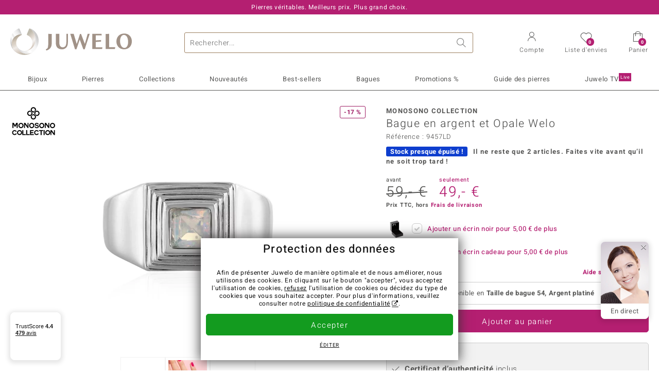

--- FILE ---
content_type: text/html;charset=utf-8
request_url: https://www.juwelo.fr/bague-en-argent-et-opale-welo-monosono-collection-9457ld/
body_size: 43480
content:
        <!DOCTYPE HTML>
        <html lang="fr">
            <head>
                        <title>Bague en argent 925, Opale Welo d&#039;Ethiopie, 0.176ct</title>
                    <meta charset="UTF-8"  />
                        <meta name="viewport" content="width=device-width, initial-scale=1"  />
                        <meta name="format-detection" content="telephone=no"  />
                        <meta name="robots" content="INDEX,FOLLOW"  />
                        <meta property="og:image" content="https://d37fhg2g6hio12.cloudfront.net/asset2/44e38ae035a01a69/media/products/ld/9457ld/source.jpg"  />
                        <meta name="description" content="Magnifiques bijoux précieux ornés de pierres, à prix doux en direct du fabricant. Fabrication manuelle de qualité. Livré avec certificat d´authenticité."  />
                        <meta property="og:site_name" content="Juwelo"  />
                        <meta property="og:title" content="Bague en argent 925, Opale Welo d&#039;Ethiopie, 0.176ct"  />
                        <meta property="og:type" content="website"  />
                        <meta property="og:url" content="https://www.juwelo.fr/bague-en-argent-et-opale-welo-monosono-collection-9457ld/"  />
                        <meta property="og:locale" content="fr"  />
                        <meta property="og:description" content="Magnifiques bijoux précieux ornés de pierres, à prix doux en direct du fabricant. Fabrication manuelle de qualité. Livré avec certificat d´authenticité."  />
                            <link rel="preconnect" href="https://d37fhg2g6hio12.cloudfront.net" />
                                <link rel="shortcut icon" href="https://d37fhg2g6hio12.cloudfront.net/asset2/1f9194ee34d782eab2d18359301d90c6/img/favicon.png" />
                                <link rel="preload" href="https://d37fhg2g6hio12.cloudfront.net/asset2/127938b5bde4b26f08cb863bc3a4be12/fonts/Heebo/heebo-latin-300-normal.woff2" crossorigin="anonymous" as="font" type="font/woff2" />
                                <link rel="preload" href="https://d37fhg2g6hio12.cloudfront.net/asset2/dc8a07b2507e39892fd9a7fd7b8feb7f/fonts/Heebo/heebo-latin-400-normal.woff2" crossorigin="anonymous" as="font" type="font/woff2" />
                                <link rel="preload" href="https://d37fhg2g6hio12.cloudfront.net/asset2/d3d668ce420aa39a809332cfa20bee62/fonts/Heebo/heebo-latin-500-normal.woff2" crossorigin="anonymous" as="font" type="font/woff2" />
                                <link rel="preload" href="https://d37fhg2g6hio12.cloudfront.net/asset2/82e5cc309a8d624bcb724f49ead56f68/fonts/Heebo/heebo-latin-700-normal.woff2" crossorigin="anonymous" as="font" type="font/woff2" />
                                <link rel="preload" href="https://d37fhg2g6hio12.cloudfront.net/asset2/58560efb628ab67727baa39aaf69a28c/fonts/Icons/icomoon0126.woff" crossorigin="anonymous" as="font" type="font/woff2" />
                                <link rel="dns-prefetch" href="https://www.googletagmanager.com" />
                                <link rel="dns-prefetch" href="https://www.google-analytics.com" />
                                <link rel="dns-prefetch" href="https://connect.facebook.net" />
                                <link rel="dns-prefetch" href="https://sslwidget.criteo.com" />
                                <link rel="stylesheet" href="https://d37fhg2g6hio12.cloudfront.net/asset2/54f7263cfa663e2cc0dea708c41bee27/dist/css/product.css" media="screen" type="text/css" />
                                <link rel="modulepreload" href="https://d37fhg2g6hio12.cloudfront.net/asset2/83a19865e23c0481bd5d271339d8fe5b/dist/js/assets/overflow-y-hidden-jump-fix-MGfMYr2r.js" />
                                <link rel="modulepreload" href="https://d37fhg2g6hio12.cloudfront.net/asset2/deed4430d362bcdcead449f96a454c03/dist/js/assets/product-media-CC9cMde5.js" />
                                <link rel="preload" href="https://d37fhg2g6hio12.cloudfront.net/asset2/201d82a66c78e90692022b7904693786/dist/css/frame-lazy.css" as="style" onload="this.onload=null;this.rel='stylesheet'" />
                                <style>
                    .flags .flag.birthday-product { display: none; } .flags .flag.birthday-product { display: none; }                </style>
                                <link rel="alternate" href="https://www.juwelo.de/welo-opal-silberring-monosono-collection-9457ld/" hreflang="de" />
                                <link rel="alternate" href="https://www.juwelo.it/anello-in-argento-con-opale-di-welo-monosono-collection-9457ld/" hreflang="it" />
                                <link rel="alternate" href="https://www.juwelo.nl/zilveren-ring-met-een-welo-opaal-monosono-collection-9457ld/" hreflang="nl" />
                                <link rel="alternate" href="https://www.juwelo.es/anillo-en-plata-con-opalo-de-welo-monosono-collection-9457ld/" hreflang="es" />
                                <link rel="alternate" href="https://www.juwelo.com/welo-opal-silver-ring-monosono-collection-9457ld/" hreflang="en_GB" />
                                <link rel="canonical" href="https://www.juwelo.fr/bague-en-argent-et-opale-welo-monosono-collection-9457ld/" />
                            <script type="text/javascript" >(window.elumeo=window.elumeo||{}).is_mobile_device=((a) => /(android|bb\d+|meego).+mobile|avantgo|bada\/|blackberry|blazer|compal|elaine|fennec|hiptop|iemobile|ip(hone|od)|iris|kindle|lge |maemo|midp|mmp|mobile.+firefox|netfront|opera m(ob|in)i|palm( os)?|phone|p(ixi|re)\/|plucker|pocket|psp|series(4|6)0|symbian|treo|up\.(browser|link)|vodafone|wap|windows ce|xda|xiino/i.test(a)||/1207|6310|6590|3gso|4thp|50[1-6]i|770s|802s|a wa|abac|ac(er|oo|s\-)|ai(ko|rn)|al(av|ca|co)|amoi|an(ex|ny|yw)|aptu|ar(ch|go)|as(te|us)|attw|au(di|\-m|r |s )|avan|be(ck|ll|nq)|bi(lb|rd)|bl(ac|az)|br(e|v)w|bumb|bw\-(n|u)|c55\/|capi|ccwa|cdm\-|cell|chtm|cldc|cmd\-|co(mp|nd)|craw|da(it|ll|ng)|dbte|dc\-s|devi|dica|dmob|do(c|p)o|ds(12|\-d)|el(49|ai)|em(l2|ul)|er(ic|k0)|esl8|ez([4-7]0|os|wa|ze)|fetc|fly(\-|_)|g1 u|g560|gene|gf\-5|g\-mo|go(\.w|od)|gr(ad|un)|haie|hcit|hd\-(m|p|t)|hei\-|hi(pt|ta)|hp( i|ip)|hs\-c|ht(c(\-| |_|a|g|p|s|t)|tp)|hu(aw|tc)|i\-(20|go|ma)|i230|iac( |\-|\/)|ibro|idea|ig01|ikom|im1k|inno|ipaq|iris|ja(t|v)a|jbro|jemu|jigs|kddi|keji|kgt( |\/)|klon|kpt |kwc\-|kyo(c|k)|le(no|xi)|lg( g|\/(k|l|u)|50|54|\-[a-w])|libw|lynx|m1\-w|m3ga|m50\/|ma(te|ui|xo)|mc(01|21|ca)|m\-cr|me(rc|ri)|mi(o8|oa|ts)|mmef|mo(01|02|bi|de|do|t(\-| |o|v)|zz)|mt(50|p1|v )|mwbp|mywa|n10[0-2]|n20[2-3]|n30(0|2)|n50(0|2|5)|n7(0(0|1)|10)|ne((c|m)\-|on|tf|wf|wg|wt)|nok(6|i)|nzph|o2im|op(ti|wv)|oran|owg1|p800|pan(a|d|t)|pdxg|pg(13|\-([1-8]|c))|phil|pire|pl(ay|uc)|pn\-2|po(ck|rt|se)|prox|psio|pt\-g|qa\-a|qc(07|12|21|32|60|\-[2-7]|i\-)|qtek|r380|r600|raks|rim9|ro(ve|zo)|s55\/|sa(ge|ma|mm|ms|ny|va)|sc(01|h\-|oo|p\-)|sdk\/|se(c(\-|0|1)|47|mc|nd|ri)|sgh\-|shar|sie(\-|m)|sk\-0|sl(45|id)|sm(al|ar|b3|it|t5)|so(ft|ny)|sp(01|h\-|v\-|v )|sy(01|mb)|t2(18|50)|t6(00|10|18)|ta(gt|lk)|tcl\-|tdg\-|tel(i|m)|tim\-|t\-mo|to(pl|sh)|ts(70|m\-|m3|m5)|tx\-9|up(\.b|g1|si)|utst|v400|v750|veri|vi(rg|te)|vk(40|5[0-3]|\-v)|vm40|voda|vulc|vx(52|53|60|61|70|80|81|83|85|98)|w3c(\-| )|webc|whit|wi(g |nc|nw)|wmlb|wonu|x700|yas\-|your|zeto|zte\-/i.test(a.substr(0,4)))(navigator.userAgent||navigator.vendor||window.opera);(window.elumeo=window.elumeo||{}).decode_link=function(a){a.setAttribute('href', decodeURIComponent(atob(a.getAttribute('data-ool'))));a.removeAttribute('onmousedown');a.removeAttribute('ontouchstart');a.removeAttribute('onfocus');a.removeAttribute('data-ool');};window.dataLayer = window.dataLayer || [];function gtag() { dataLayer.push(arguments); }gtag('consent', 'default', {'ad_storage' : 'denied','ad_user_data' : 'denied','ad_personalization' : 'denied','analytics_storage' : 'denied'});window.uetq = window.uetq || [];window.uetq.push('consent', 'default', { 'ad_storage': 'denied' });window._uxa = window._uxa || [];window.ga4 = {products:{}};window.algolia = {queryID:null};window.hj=function(){};!function(f,b,e,v,n,t,s){if(f.fbq)return;n=f.fbq=function(){n.callMethod?n.callMethod.apply(n,arguments):n.queue.push(arguments)};if(!f._fbq)f._fbq=n;n.push=n;n.loaded=!0;n.version='2.0';n.queue=[];}(window, document);window.criteo_q = window.criteo_q || [];!function(){if(window.pintrk){return;}window.pintrk = function () {window.pintrk.queue.push(Array.prototype.slice.call(arguments))};var n = window.pintrk;n.queue = [];n.version = "3.0";}();window._tfa = window._tfa || [];document.addEventListener('alpine:bundle', () => {Alpine.store('session').updateState();Alpine.store('wishlist').setNumberOfItems(0);Alpine.store('wishlist').setProductIdsOnWishlist([]);Alpine.store('cart').setup("\/checkout2\/cart-json",0);Alpine.store('currency').setup([{"rate":1,"name":"Euro","symbol":"\u20ac","code":"EUR","codeLower":"eur","isForeign":false,"shortPrefix":"","shortSuffix":",- \u20ac","longPrefix":"","longSuffix":" \u20ac","commaSeparator":",","thousandSeparator":" "}],"EUR");});</script>
                        <script type="module" src="https://d37fhg2g6hio12.cloudfront.net/asset2/0b28b763bca1fe0a3fae287e3b0d286b/dist/js/assets/product-_w-Bk_jf.js" ></script>
                        <script type="module" >import.meta.url;import("_").catch(()=>1);(async function*(){})().next();if(location.protocol!="file:"){window.__vite_is_modern_browser=true}</script>
                        <script type="module" >!function(){if(window.__vite_is_modern_browser)return;console.warn("vite: loading legacy chunks, syntax error above and the same error below should be ignored");var e=document.getElementById("vite-legacy-polyfill"),n=document.createElement("script");n.src=e.src,n.onload=function(){System.import(document.getElementById('vite-legacy-entry').getAttribute('data-src'))},document.body.appendChild(n)}();</script>
                        <script type="text/javascript" >window.tr_load_google_analytics = function() {var gts = document.createElement('script');gts.async = 1;gts.src = 'https://www.googletagmanager.com/gtag/js?id=G-HMQLCT5ZQM';document.getElementsByTagName("head")[0].appendChild(gts);gtag('js', new Date());};gtag('consent', 'update', {'analytics_storage' : 'granted'});gtag('config', "G-HMQLCT5ZQM", {"content_group":"product_view_2"});gtag('set', 'user_properties', {'web_ab_tests':"",'web_buy_now':"disabled",'device_pixel_ratio':(window.devicePixelRatio !== undefined ? window.devicePixelRatio : 1).toFixed(1)});</script>
                        <script type="text/javascript" >window.tr_load_google_ads = function() {gtag('consent', 'update', {'ad_storage' : 'granted','ad_user_data' : 'granted','ad_personalization' : 'granted'});gtag('config', "AW-10868802530", {"anonymize_ip":true});};</script>
                        <script type="text/javascript" >window.tr_load_microsoft_ads = function() {    window.uetq.push('consent', 'default', { 'ad_storage': 'granted' });    (function(w,d,t,r,u){var f,n,i;w[u]=w[u]||[],f=function(){var o={ti:"5214024", enableAutoSpaTracking: true};o.q=w[u],w[u]=new UET(o),w[u].push("pageLoad")},n=d.createElement(t),n.src=r,n.async=1,n.onload=n.onreadystatechange=function(){var s=this.readyState;s&&s!=="loaded"&&s!=="complete"||(f(),n.onload=n.onreadystatechange=null)},i=d.getElementsByTagName(t)[0],i.parentNode.insertBefore(n,i)})(window,document,"script","//bat.bing.com/bat.js","uetq");};</script>
                        <script type="text/javascript" >window.tr_load_content_square = function() {};</script>
                        <script type="text/javascript" >window.tr_load_rtb_house = function() {(function (w,d,dn,t){w[dn]=w[dn]||[];w[dn].push({eventType:'init',value:t,dc:''});var f=d.getElementsByTagName('script')[0],c=d.createElement('script');c.async=true;c.src='https://tags.creativecdn.com/3QH6pZciFRuBCDfvcujQ.js'; f.parentNode.insertBefore(c,f);})(window,document,'rtbhEvents','3QH6pZciFRuBCDfvcujQ');};window.rtb_house_uid = "unknown";</script>
                        <script type="text/javascript" >window.tr_load_criteo = function() {var script = document.createElement('script');script.src = '//static.criteo.net/js/ld/ld.js';script.async = 'true';document.head.appendChild(script);};window.criteo_q.push({ event: "setAccount", account: "8085"},{ event: "setSiteType", type: window.elumeo.is_mobile_device ? "m" : "d"});</script>
                        <script type="text/javascript" >
window.ga4.products = {
"9457LD":{"item_id":"9457LD","item_name":"Bague en argent et Opale Welo (MONOSONO COLLECTION)","affiliation":"FR","currency":"EUR","price":49,"item_brand":"monosono_collection","item_category":"ringe","item_category2":"PS","item_category3":"17","item_category4":"S, 3","item_category5":59}
,"2645IO":{"item_id":"2645IO","item_name":"Pendentif en argent et Opale Welo (MONOSONO COLLECTION)","affiliation":"FR","currency":"EUR","price":49,"item_brand":"monosono_collection","item_category":"anhaenger","item_category2":"PS","item_category4":"R, 3"}
,"5127UG":{"item_id":"5127UG","item_name":"Bague en argent et Améthyste verte","affiliation":"FR","currency":"EUR","price":39,"item_brand":"juwelo","item_category":"ringe","item_category2":"PS","item_category3":"20","item_category4":"S, R, 3, L","item_category5":49}
,"4091BN":{"item_id":"4091BN","item_name":"Bague en argent et Opale Welo","affiliation":"FR","currency":"EUR","price":39,"item_brand":"juwelo","item_category":"ringe","item_category2":"PS","item_category3":"19","item_category4":"S, R, 3, L","item_category5":49}
,"6191JW":{"item_id":"6191JW","item_name":"Bague en argent et Diamant chocolat I2","affiliation":"FR","currency":"EUR","price":149,"item_brand":"juwelo","item_category":"ringe","item_category2":"YS","item_category3":"18, 19","item_category4":"V, R, 3"}
,"8068CP":{"item_id":"8068CP","item_name":"Bague en argent et Opale Welo","affiliation":"FR","currency":"EUR","price":199,"item_brand":"chefsache","item_category":"ringe","item_category2":"PS","item_category3":"17, 18, 19, 20","item_category4":"V, R, 3"}
,"4074HN":{"item_id":"4074HN","item_name":"Bague en argent et Opale Mezezo (de Melo Essence)","affiliation":"FR","currency":"EUR","price":199,"item_brand":"de_melo_essence","item_category":"ringe","item_category2":"YS","item_category3":"21","item_category4":"S, R, 3, L","item_category5":299}
,"3475YW":{"item_id":"3475YW","item_name":"Bague en argent et Opale Mezezo","affiliation":"FR","currency":"EUR","price":69,"item_brand":"gems","item_category":"ringe","item_category2":"PS","item_category3":"17, 18, 19, 20","item_category4":"S, V, R, 3","item_category5":99}
,"3170TB":{"item_id":"3170TB","item_name":"Bague en argent et Opale Mezezo (de Melo Essence)","affiliation":"FR","currency":"EUR","price":199,"item_brand":"de_melo_essence","item_category":"ringe","item_category2":"RS, SS, YS","item_category3":"17, 18","item_category4":"S, V, R, 3","item_category5":249}
,"4084GU":{"item_id":"4084GU","item_name":"Bague en argent et Opale Welo (de Melo Essence)","affiliation":"FR","currency":"EUR","price":199,"item_brand":"de_melo_essence","item_category":"ringe","item_category2":"SS, YS","item_category3":"18","item_category4":"S, V, 3","item_category5":249}
,"1004YF":{"item_id":"1004YF","item_name":"Bague en argent et Opale Welo (de Melo)","affiliation":"FR","currency":"EUR","price":149,"item_brand":"de_melo_adt","item_category":"ringe","item_category2":"PS","item_category3":"16, 17, 18","item_category4":"V, R, 3"}
,"9599EP":{"item_id":"9599EP","item_name":"Bague en argent et Topaze blanche","affiliation":"FR","currency":"EUR","price":39,"item_brand":"juwelo","item_category":"ringe","item_category2":"SS","item_category3":"17, 18, 19, 20, 21","item_category4":"V, R, 3"}
,"4832CR":{"item_id":"4832CR","item_name":"Bague en argent et Opale Welo","affiliation":"FR","currency":"EUR","price":69,"item_brand":"juwelo","item_category":"ringe","item_category2":"PS","item_category3":"18","item_category4":"S, R, 3, L","item_category5":99}
,"9000KU":{"item_id":"9000KU","item_name":"Bague en argent et Zircon","affiliation":"FR","currency":"EUR","price":99,"item_brand":"gems","item_category":"ringe","item_category2":"YS","item_category3":"17","item_category4":"S, R, 3, L","item_category5":199}
,"1319SK":{"item_id":"1319SK","item_name":"Bague en argent et Quartz Rayon de Lune","affiliation":"FR","currency":"EUR","price":49,"item_brand":"trends_classics","item_category":"ringe","item_category2":"SS","item_category3":"16, 17, 19, 20, 21","item_category4":"V, R, 3"}
,"3577EY":{"item_id":"3577EY","item_name":"Bague en argent et Opale Welo","affiliation":"FR","currency":"EUR","price":59,"item_brand":"juwelo","item_category":"ringe","item_category2":"PS","item_category3":"16, 17, 18, 19","item_category4":"S, V, R, 3","item_category5":69}
,"3808VS":{"item_id":"3808VS","item_name":"Bague en argent et Topaze blanche","affiliation":"FR","currency":"EUR","price":69,"item_brand":"juwelo","item_category":"ringe","item_category2":"SS","item_category3":"17, 19, 20","item_category4":"V, R, 3"}
,"5583QX":{"item_id":"5583QX","item_name":"Bague en argent et Zircon","affiliation":"FR","currency":"EUR","price":99,"item_brand":"juwelo","item_category":"ringe","item_category2":"SS","item_category3":"17","item_category4":"S, R, 3, L","item_category5":199}
,"5115RW":{"item_id":"5115RW","item_name":"Bague en argent et Opale Welo","affiliation":"FR","currency":"EUR","price":39,"item_brand":"juwelo","item_category":"ringe","item_category2":"SS","item_category3":"20","item_category4":"R, 3"}
,"9538EB":{"item_id":"9538EB","item_name":"Bague en argent et Opale Matrice","affiliation":"FR","currency":"EUR","price":99,"item_brand":"juwelo","item_category":"ringe","item_category2":"SS","item_category3":"18","item_category4":"S, R, 3","item_category5":149}
,"6687SX":{"item_id":"6687SX","item_name":"Bague en argent et Préhnite","affiliation":"FR","currency":"EUR","price":59,"item_brand":"juwelo","item_category":"ringe","item_category2":"SS","item_category3":"17","item_category4":"S, R, 3","item_category5":69}
,"4839HM":{"item_id":"4839HM","item_name":"Bague pour homme en argent et Préhnite","affiliation":"FR","currency":"EUR","price":49,"item_brand":"mega","item_category":"herrenringe","item_category2":"SS","item_category3":"20","item_category4":"R, 3, L"}
,"8410IS":{"item_id":"8410IS","item_name":"Bague en argent et Opale Matrice","affiliation":"FR","currency":"EUR","price":79,"item_brand":"juwelo","item_category":"ringe","item_category2":"SS","item_category3":"16","item_category4":"S, R, 3","item_category5":129}
,"8822GE":{"item_id":"8822GE","item_name":"Bague en argent et Opale Mezezo (MONOSONO COLLECTION)","affiliation":"FR","currency":"EUR","price":79,"item_brand":"monosono_collection","item_category":"ringe","item_category2":"YS","item_category3":"20","item_category4":"S, R, 3, L","item_category5":99}
,"3232YO":{"item_id":"3232YO","item_name":"Bague en argent et Quartz Dinosaure","affiliation":"FR","currency":"EUR","price":39,"item_brand":"juwelo","item_category":"ringe","item_category2":"SS","item_category3":"17","item_category4":"3"}
,"4667GW":{"item_id":"4667GW","item_name":"Bague en argent et Opale Léopard","affiliation":"FR","currency":"EUR","price":149,"item_brand":"chefsache","item_category":"ringe","item_category2":"PS","item_category3":"18","item_category4":"R, 3, L"}
,"7144DX":{"item_id":"7144DX","item_name":"Bague en argent et Opale Welo (Granulieren)","affiliation":"FR","currency":"EUR","price":59,"item_brand":"granulieren","item_category":"ringe","item_category2":"SS","item_category3":"16, 17, 18, 19, 20, 21","item_category4":"S, V, R, 3","item_category5":79}
,"5763ET":{"item_id":"5763ET","item_name":"Bague en argent et Grandidierite","affiliation":"FR","currency":"EUR","price":99,"item_brand":"juwelo","item_category":"ringe","item_category2":"YS","item_category3":"18","item_category4":"S, R, 3","item_category5":129}
,"2162DU":{"item_id":"2162DU","item_name":"Bague en argent et Grandidierite","affiliation":"FR","currency":"EUR","price":69,"item_brand":"jaipur","item_category":"ringe","item_category2":"SS","item_category3":"17, 20","item_category4":"S, V, R, 3","item_category5":79}
,"6540EV":{"item_id":"6540EV","item_name":"Bague en argent et Spinelle noir","affiliation":"FR","currency":"EUR","price":69,"item_brand":"juwelo","item_category":"ringe","item_category2":"SS","item_category3":"17, 18","item_category4":"S, V, R, 3","item_category5":79}
,"7183LG":{"item_id":"7183LG","item_name":"Bague en argent et Opale Mezezo","affiliation":"FR","currency":"EUR","price":79,"item_brand":"gems","item_category":"ringe","item_category2":"PS","item_category3":"19, 20","item_category4":"V, R, 3"}
,"7066VA":{"item_id":"7066VA","item_name":"Bague en argent et Opale Welo","affiliation":"FR","currency":"EUR","price":59,"item_brand":"juwelo","item_category":"ringe","item_category2":"PS","item_category3":"21","item_category4":"S, R, 3, L","item_category5":69}
,"8477UJ":{"item_id":"8477UJ","item_name":"Pendentif en argent et Quartz rutile (Cheveux de Vénus) (MONOSONO COLLECTION)","affiliation":"FR","currency":"EUR","price":49,"item_brand":"monosono_collection","item_category":"anhaenger","item_category2":"SS","item_category4":"S, R, 3","item_category5":79}
};
</script>
                        <script type="application/ld+json" >[{"@context":"https:\/\/schema.org\/","@type":"OnlineStore","name":"Juwelo","url":"https:\/\/www.juwelo.fr","logo":"https:\/\/d37fhg2g6hio12.cloudfront.net\/asset2\/16b1a456c7bd318335b984a5c832f85e\/img\/logo-juwelo.svg","hasMerchantReturnPolicy":{"@type":"MerchantReturnPolicy","applicableCountry":["DE","NL","FR","MC","ES","AT","BE","BG","CH","DK","EE","FI","GR","HR","IE","IT","LV","LT","LU","PL","PT","RO","SE","SK","SI","CZ","HU","CY"],"returnPolicyCountry":"DE","returnPolicyCategory":"https:\/\/schema.org\/MerchantReturnFiniteReturnWindow","merchantReturnDays":14,"returnFees":"https:\/\/schema.org\/FreeReturn","returnMethod":"https:\/\/schema.org\/ReturnByMail","refundType":[["https:\/\/schema.org\/FullRefund","https:\/\/schema.org\/StoreCreditRefund"]]},"vatId":"DE202087413","sameAs":["https:\/\/twitter.com\/Juwelo_France","http:\/\/fr.pinterest.com\/JuweloFrance\/","https:\/\/www.facebook.com\/bijouteriejuwelo\/","https:\/\/www.instagram.com\/juwelo.fr\/"],"contactPoint":[{"@type":"ContactPoint","telephone":"+49-800-227-44-13","contactOption":"TollFree","contactType":"customer service","email":"serviceclient@juwelo.fr","areaServed":["DE"]},{"@type":"ContactPoint","telephone":"+34-910-757-329","contactOption":"TollFree","contactType":"customer service","email":"serviceclient@juwelo.fr","areaServed":["ES"]},{"@type":"ContactPoint","telephone":"+33-176-541036","contactOption":"TollFree","contactType":"customer service","email":"serviceclient@juwelo.fr","areaServed":["FR"]},{"@type":"ContactPoint","telephone":"+39-06-89970061","contactOption":"TollFree","contactType":"customer service","email":"serviceclient@juwelo.fr","areaServed":["IT"]},{"@type":"ContactPoint","telephone":"+31-02-04990158","contactOption":"TollFree","contactType":"customer service","email":"serviceclient@juwelo.fr","areaServed":["NL"]},{"@type":"ContactPoint","telephone":"+800-410-40000","contactOption":"TollFree","contactType":"customer service","email":"serviceclient@juwelo.fr","areaServed":["SE","SK","PT","MC","LU","GR","DK","CZ"]},{"@type":"ContactPoint","telephone":"+32-03-2884917","contactOption":"TollFree","contactType":"customer service","email":"serviceclient@juwelo.fr","areaServed":["BE"]},{"@type":"ContactPoint","telephone":"+43-800-2020260","contactOption":"TollFree","contactType":"customer service","email":"serviceclient@juwelo.fr","areaServed":["AT"]},{"@type":"ContactPoint","telephone":"+41-800-2020260","contactOption":"TollFree","contactType":"customer service","email":"serviceclient@juwelo.fr","areaServed":["CH"]}]},{"@context":"https:\/\/schema.org\/","@type":"OfferShippingDetails","@id":"#shipping_DE","deliveryTime":{"@type":"ShippingDeliveryTime","handlingTime":{"@type":"QuantitativeValue","minValue":0,"maxValue":1,"unitCode":"DAY"},"transitTime":{"@type":"QuantitativeValue","minValue":1,"maxValue":3,"unitCode":"DAY"}},"shippingDestination":{"@type":"DefinedRegion","addressCountry":"DE"},"shippingRate":{"@type":"MonetaryAmount","value":0,"currency":"EUR"}},{"@context":"https:\/\/schema.org\/","@type":"OfferShippingDetails","@id":"#shipping_NL","deliveryTime":{"@type":"ShippingDeliveryTime","handlingTime":{"@type":"QuantitativeValue","minValue":0,"maxValue":1,"unitCode":"DAY"},"transitTime":{"@type":"QuantitativeValue","minValue":3,"maxValue":7,"unitCode":"DAY"}},"shippingDestination":{"@type":"DefinedRegion","addressCountry":"NL"},"shippingRate":{"@type":"MonetaryAmount","value":0,"currency":"EUR"}},{"@context":"https:\/\/schema.org\/","@type":"OfferShippingDetails","@id":"#shipping_FR","deliveryTime":{"@type":"ShippingDeliveryTime","handlingTime":{"@type":"QuantitativeValue","minValue":0,"maxValue":1,"unitCode":"DAY"},"transitTime":{"@type":"QuantitativeValue","minValue":4,"maxValue":6,"unitCode":"DAY"}},"shippingDestination":{"@type":"DefinedRegion","addressCountry":"FR"},"shippingRate":{"@type":"MonetaryAmount","value":0,"currency":"EUR"}},{"@context":"https:\/\/schema.org\/","@type":"OfferShippingDetails","@id":"#shipping_MC","deliveryTime":{"@type":"ShippingDeliveryTime","handlingTime":{"@type":"QuantitativeValue","minValue":0,"maxValue":1,"unitCode":"DAY"},"transitTime":{"@type":"QuantitativeValue","minValue":3,"maxValue":4,"unitCode":"DAY"}},"shippingDestination":{"@type":"DefinedRegion","addressCountry":"MC"},"shippingRate":{"@type":"MonetaryAmount","value":0,"currency":"EUR"}},{"@context":"https:\/\/schema.org\/","@type":"OfferShippingDetails","@id":"#shipping_ES","deliveryTime":{"@type":"ShippingDeliveryTime","handlingTime":{"@type":"QuantitativeValue","minValue":0,"maxValue":1,"unitCode":"DAY"},"transitTime":{"@type":"QuantitativeValue","minValue":7,"maxValue":7,"unitCode":"DAY"}},"shippingDestination":{"@type":"DefinedRegion","addressCountry":"ES"},"shippingRate":{"@type":"MonetaryAmount","value":0,"currency":"EUR"}},{"@context":"https:\/\/schema.org\/","@type":"OfferShippingDetails","@id":"#shipping_AT","deliveryTime":{"@type":"ShippingDeliveryTime","handlingTime":{"@type":"QuantitativeValue","minValue":0,"maxValue":1,"unitCode":"DAY"},"transitTime":{"@type":"QuantitativeValue","minValue":2,"maxValue":2,"unitCode":"DAY"}},"shippingDestination":{"@type":"DefinedRegion","addressCountry":"AT"},"shippingRate":{"@type":"MonetaryAmount","value":0,"currency":"EUR"}},{"@context":"https:\/\/schema.org\/","@type":"OfferShippingDetails","@id":"#shipping_BE","deliveryTime":{"@type":"ShippingDeliveryTime","handlingTime":{"@type":"QuantitativeValue","minValue":0,"maxValue":1,"unitCode":"DAY"},"transitTime":{"@type":"QuantitativeValue","minValue":2,"maxValue":2,"unitCode":"DAY"}},"shippingDestination":{"@type":"DefinedRegion","addressCountry":"BE"},"shippingRate":{"@type":"MonetaryAmount","value":0,"currency":"EUR"}},{"@context":"https:\/\/schema.org\/","@type":"OfferShippingDetails","@id":"#shipping_BG","deliveryTime":{"@type":"ShippingDeliveryTime","handlingTime":{"@type":"QuantitativeValue","minValue":0,"maxValue":1,"unitCode":"DAY"},"transitTime":{"@type":"QuantitativeValue","minValue":4,"maxValue":5,"unitCode":"DAY"}},"shippingDestination":{"@type":"DefinedRegion","addressCountry":"BG"},"shippingRate":{"@type":"MonetaryAmount","value":0,"currency":"EUR"}},{"@context":"https:\/\/schema.org\/","@type":"OfferShippingDetails","@id":"#shipping_CH","deliveryTime":{"@type":"ShippingDeliveryTime","handlingTime":{"@type":"QuantitativeValue","minValue":0,"maxValue":1,"unitCode":"DAY"},"transitTime":{"@type":"QuantitativeValue","minValue":2,"maxValue":2,"unitCode":"DAY"}},"shippingDestination":{"@type":"DefinedRegion","addressCountry":"CH"},"shippingRate":{"@type":"MonetaryAmount","value":0,"currency":"EUR"}},{"@context":"https:\/\/schema.org\/","@type":"OfferShippingDetails","@id":"#shipping_DK","deliveryTime":{"@type":"ShippingDeliveryTime","handlingTime":{"@type":"QuantitativeValue","minValue":0,"maxValue":1,"unitCode":"DAY"},"transitTime":{"@type":"QuantitativeValue","minValue":2,"maxValue":3,"unitCode":"DAY"}},"shippingDestination":{"@type":"DefinedRegion","addressCountry":"DK"},"shippingRate":{"@type":"MonetaryAmount","value":0,"currency":"EUR"}},{"@context":"https:\/\/schema.org\/","@type":"OfferShippingDetails","@id":"#shipping_EE","deliveryTime":{"@type":"ShippingDeliveryTime","handlingTime":{"@type":"QuantitativeValue","minValue":0,"maxValue":1,"unitCode":"DAY"},"transitTime":{"@type":"QuantitativeValue","minValue":3,"maxValue":4,"unitCode":"DAY"}},"shippingDestination":{"@type":"DefinedRegion","addressCountry":"EE"},"shippingRate":{"@type":"MonetaryAmount","value":0,"currency":"EUR"}},{"@context":"https:\/\/schema.org\/","@type":"OfferShippingDetails","@id":"#shipping_FI","deliveryTime":{"@type":"ShippingDeliveryTime","handlingTime":{"@type":"QuantitativeValue","minValue":0,"maxValue":1,"unitCode":"DAY"},"transitTime":{"@type":"QuantitativeValue","minValue":4,"maxValue":4,"unitCode":"DAY"}},"shippingDestination":{"@type":"DefinedRegion","addressCountry":"FI"},"shippingRate":{"@type":"MonetaryAmount","value":0,"currency":"EUR"}},{"@context":"https:\/\/schema.org\/","@type":"OfferShippingDetails","@id":"#shipping_GR","deliveryTime":{"@type":"ShippingDeliveryTime","handlingTime":{"@type":"QuantitativeValue","minValue":0,"maxValue":1,"unitCode":"DAY"},"transitTime":{"@type":"QuantitativeValue","minValue":6,"maxValue":8,"unitCode":"DAY"}},"shippingDestination":{"@type":"DefinedRegion","addressCountry":"GR"},"shippingRate":{"@type":"MonetaryAmount","value":0,"currency":"EUR"}},{"@context":"https:\/\/schema.org\/","@type":"OfferShippingDetails","@id":"#shipping_HR","deliveryTime":{"@type":"ShippingDeliveryTime","handlingTime":{"@type":"QuantitativeValue","minValue":0,"maxValue":1,"unitCode":"DAY"},"transitTime":{"@type":"QuantitativeValue","minValue":2,"maxValue":3,"unitCode":"DAY"}},"shippingDestination":{"@type":"DefinedRegion","addressCountry":"HR"},"shippingRate":{"@type":"MonetaryAmount","value":0,"currency":"EUR"}},{"@context":"https:\/\/schema.org\/","@type":"OfferShippingDetails","@id":"#shipping_IE","deliveryTime":{"@type":"ShippingDeliveryTime","handlingTime":{"@type":"QuantitativeValue","minValue":0,"maxValue":1,"unitCode":"DAY"},"transitTime":{"@type":"QuantitativeValue","minValue":3,"maxValue":4,"unitCode":"DAY"}},"shippingDestination":{"@type":"DefinedRegion","addressCountry":"IE"},"shippingRate":{"@type":"MonetaryAmount","value":0,"currency":"EUR"}},{"@context":"https:\/\/schema.org\/","@type":"OfferShippingDetails","@id":"#shipping_IT","deliveryTime":{"@type":"ShippingDeliveryTime","handlingTime":{"@type":"QuantitativeValue","minValue":0,"maxValue":1,"unitCode":"DAY"},"transitTime":{"@type":"QuantitativeValue","minValue":5,"maxValue":7,"unitCode":"DAY"}},"shippingDestination":{"@type":"DefinedRegion","addressCountry":"IT"},"shippingRate":{"@type":"MonetaryAmount","value":0,"currency":"EUR"}},{"@context":"https:\/\/schema.org\/","@type":"OfferShippingDetails","@id":"#shipping_LV","deliveryTime":{"@type":"ShippingDeliveryTime","handlingTime":{"@type":"QuantitativeValue","minValue":0,"maxValue":1,"unitCode":"DAY"},"transitTime":{"@type":"QuantitativeValue","minValue":3,"maxValue":4,"unitCode":"DAY"}},"shippingDestination":{"@type":"DefinedRegion","addressCountry":"LV"},"shippingRate":{"@type":"MonetaryAmount","value":0,"currency":"EUR"}},{"@context":"https:\/\/schema.org\/","@type":"OfferShippingDetails","@id":"#shipping_LT","deliveryTime":{"@type":"ShippingDeliveryTime","handlingTime":{"@type":"QuantitativeValue","minValue":0,"maxValue":1,"unitCode":"DAY"},"transitTime":{"@type":"QuantitativeValue","minValue":3,"maxValue":4,"unitCode":"DAY"}},"shippingDestination":{"@type":"DefinedRegion","addressCountry":"LT"},"shippingRate":{"@type":"MonetaryAmount","value":0,"currency":"EUR"}},{"@context":"https:\/\/schema.org\/","@type":"OfferShippingDetails","@id":"#shipping_LU","deliveryTime":{"@type":"ShippingDeliveryTime","handlingTime":{"@type":"QuantitativeValue","minValue":0,"maxValue":1,"unitCode":"DAY"},"transitTime":{"@type":"QuantitativeValue","minValue":2,"maxValue":3,"unitCode":"DAY"}},"shippingDestination":{"@type":"DefinedRegion","addressCountry":"LU"},"shippingRate":{"@type":"MonetaryAmount","value":0,"currency":"EUR"}},{"@context":"https:\/\/schema.org\/","@type":"OfferShippingDetails","@id":"#shipping_PL","deliveryTime":{"@type":"ShippingDeliveryTime","handlingTime":{"@type":"QuantitativeValue","minValue":0,"maxValue":1,"unitCode":"DAY"},"transitTime":{"@type":"QuantitativeValue","minValue":2,"maxValue":3,"unitCode":"DAY"}},"shippingDestination":{"@type":"DefinedRegion","addressCountry":"PL"},"shippingRate":{"@type":"MonetaryAmount","value":0,"currency":"EUR"}},{"@context":"https:\/\/schema.org\/","@type":"OfferShippingDetails","@id":"#shipping_PT","deliveryTime":{"@type":"ShippingDeliveryTime","handlingTime":{"@type":"QuantitativeValue","minValue":0,"maxValue":1,"unitCode":"DAY"},"transitTime":{"@type":"QuantitativeValue","minValue":4,"maxValue":5,"unitCode":"DAY"}},"shippingDestination":{"@type":"DefinedRegion","addressCountry":"PT"},"shippingRate":{"@type":"MonetaryAmount","value":0,"currency":"EUR"}},{"@context":"https:\/\/schema.org\/","@type":"OfferShippingDetails","@id":"#shipping_RO","deliveryTime":{"@type":"ShippingDeliveryTime","handlingTime":{"@type":"QuantitativeValue","minValue":0,"maxValue":1,"unitCode":"DAY"},"transitTime":{"@type":"QuantitativeValue","minValue":3,"maxValue":4,"unitCode":"DAY"}},"shippingDestination":{"@type":"DefinedRegion","addressCountry":"RO"},"shippingRate":{"@type":"MonetaryAmount","value":0,"currency":"EUR"}},{"@context":"https:\/\/schema.org\/","@type":"OfferShippingDetails","@id":"#shipping_SE","deliveryTime":{"@type":"ShippingDeliveryTime","handlingTime":{"@type":"QuantitativeValue","minValue":0,"maxValue":1,"unitCode":"DAY"},"transitTime":{"@type":"QuantitativeValue","minValue":3,"maxValue":3,"unitCode":"DAY"}},"shippingDestination":{"@type":"DefinedRegion","addressCountry":"SE"},"shippingRate":{"@type":"MonetaryAmount","value":0,"currency":"EUR"}},{"@context":"https:\/\/schema.org\/","@type":"OfferShippingDetails","@id":"#shipping_SK","deliveryTime":{"@type":"ShippingDeliveryTime","handlingTime":{"@type":"QuantitativeValue","minValue":0,"maxValue":1,"unitCode":"DAY"},"transitTime":{"@type":"QuantitativeValue","minValue":3,"maxValue":3,"unitCode":"DAY"}},"shippingDestination":{"@type":"DefinedRegion","addressCountry":"SK"},"shippingRate":{"@type":"MonetaryAmount","value":0,"currency":"EUR"}},{"@context":"https:\/\/schema.org\/","@type":"OfferShippingDetails","@id":"#shipping_SI","deliveryTime":{"@type":"ShippingDeliveryTime","handlingTime":{"@type":"QuantitativeValue","minValue":0,"maxValue":1,"unitCode":"DAY"},"transitTime":{"@type":"QuantitativeValue","minValue":3,"maxValue":3,"unitCode":"DAY"}},"shippingDestination":{"@type":"DefinedRegion","addressCountry":"SI"},"shippingRate":{"@type":"MonetaryAmount","value":0,"currency":"EUR"}},{"@context":"https:\/\/schema.org\/","@type":"OfferShippingDetails","@id":"#shipping_CZ","deliveryTime":{"@type":"ShippingDeliveryTime","handlingTime":{"@type":"QuantitativeValue","minValue":0,"maxValue":1,"unitCode":"DAY"},"transitTime":{"@type":"QuantitativeValue","minValue":2,"maxValue":3,"unitCode":"DAY"}},"shippingDestination":{"@type":"DefinedRegion","addressCountry":"CZ"},"shippingRate":{"@type":"MonetaryAmount","value":0,"currency":"EUR"}},{"@context":"https:\/\/schema.org\/","@type":"OfferShippingDetails","@id":"#shipping_HU","deliveryTime":{"@type":"ShippingDeliveryTime","handlingTime":{"@type":"QuantitativeValue","minValue":0,"maxValue":1,"unitCode":"DAY"},"transitTime":{"@type":"QuantitativeValue","minValue":3,"maxValue":3,"unitCode":"DAY"}},"shippingDestination":{"@type":"DefinedRegion","addressCountry":"HU"},"shippingRate":{"@type":"MonetaryAmount","value":0,"currency":"EUR"}},{"@context":"https:\/\/schema.org\/","@type":"OfferShippingDetails","@id":"#shipping_CY","deliveryTime":{"@type":"ShippingDeliveryTime","handlingTime":{"@type":"QuantitativeValue","minValue":0,"maxValue":1,"unitCode":"DAY"},"transitTime":{"@type":"QuantitativeValue","minValue":9,"maxValue":11,"unitCode":"DAY"}},"shippingDestination":{"@type":"DefinedRegion","addressCountry":"CY"},"shippingRate":{"@type":"MonetaryAmount","value":0,"currency":"EUR"}},{"@context":"https:\/\/schema.org\/","@type":"Product","name":"Bague en argent et Opale Welo (MONOSONO COLLECTION)","image":["https:\/\/d37fhg2g6hio12.cloudfront.net\/asset2\/44e38ae035a01a69\/media\/products\/ld\/9457ld\/source.jpg","https:\/\/d37fhg2g6hio12.cloudfront.net\/asset2\/8bddde77fc1852d5\/media\/products\/ld\/9457ld\/source-2cb2e8a3-gbd-0.jpg"],"description":"D\u00e9couvrez la beaut\u00e9 envo\u00fbtante de cette bague en Opale Welo \u00e9thiopienne de la COLLECTION MONOSONO. Mont\u00e9e en argent 925 avec un plaquage platine sophistiqu\u00e9, cette bague est orn\u00e9e d'une opale de 0,176 ct de taille carr\u00e9e. Le jeu de couleurs de la pierre pr\u00e9cieuse est remarquable, compl\u00e9tant le design \u00e9l\u00e9gant et moderne de la bague de 22x19 mm. Id\u00e9ale pour ajouter une touche d'\u00e9l\u00e9gance \u00e0 une tenue d\u00e9contract\u00e9e ou habill\u00e9e, cette bague promet d'\u00eatre un ajout polyvalent \u00e0 toute collection de bijoux.","sku":"9457LD","brand":{"@type":"Brand","name":"MONOSONO COLLECTION"},"offers":{"@type":"Offer","price":49,"priceCurrency":"EUR","availability":"https:\/\/schema.org\/InStock","itemCondition":"https:\/\/schema.org\/NewCondition","shippingDetails":[{"@id":"#shipping_DE"},{"@id":"#shipping_NL"},{"@id":"#shipping_FR"},{"@id":"#shipping_MC"},{"@id":"#shipping_ES"},{"@id":"#shipping_AT"},{"@id":"#shipping_BE"},{"@id":"#shipping_BG"},{"@id":"#shipping_CH"},{"@id":"#shipping_DK"},{"@id":"#shipping_EE"},{"@id":"#shipping_FI"},{"@id":"#shipping_GR"},{"@id":"#shipping_HR"},{"@id":"#shipping_IE"},{"@id":"#shipping_IT"},{"@id":"#shipping_LV"},{"@id":"#shipping_LT"},{"@id":"#shipping_LU"},{"@id":"#shipping_PL"},{"@id":"#shipping_PT"},{"@id":"#shipping_RO"},{"@id":"#shipping_SE"},{"@id":"#shipping_SK"},{"@id":"#shipping_SI"},{"@id":"#shipping_CZ"},{"@id":"#shipping_HU"},{"@id":"#shipping_CY"}],"url":"https:\/\/www.juwelo.fr\/bague-en-argent-et-opale-welo-monosono-collection-9457ld\/"},"size":"Taille de bague 54","color":"Argent platin\u00e9"}]</script>
                        </head>
            <body class="fr" 
x-data="{ scrollLock: false, atTop: true }"
:class="atTop || &#039;scrolled&#039;"
@modal-open.window="scrollLock=true"
@modal-closed.window="scrollLock=false"
@scroll.window="atTop = (window.pageYOffset &gt; 20 ? false : true)"
data-delivery-country="fr"
:data-currency="$store.currency.selectedCurrency.codeLower">
                        <header
            x-data="header"
            :data-layer="activeLayer"
            @search-suggest-show="openSearch()"
            @search-suggest-hide="close()"
            @menu-close="close()"
            @click.outside="close()"
            id="top"
        >
                        <p class="c-usp">
                <span>Pierres véritables. Meilleurs prix. Plus grand choix.</span>
                <span>Votre expert en pierres précieuses certifiées</span>
                <span>Frais de port offerts à partir de 79 € sur la bijouterie en ligne !</span>
                <span><span class="hotline"><strong><a href="tel:0033176541036">+33 (0) 176 54 10 36</a></strong></span><a class="mail" href="/service-clients/contact/" title="Contact"><span class="email-icon"></span></a></span>
                <span>Pour les nouveaux clients, la livraison est toujours gratuite.</span>
            </p>
            <section class="main" x-data="searchSuggest(&quot;&quot;)">
                <h1 class="logo">
                    <a href="/">
                        <img src="https://d37fhg2g6hio12.cloudfront.net/asset2/16b1a456c7bd318335b984a5c832f85e/img/logo-juwelo.svg"
                             alt="Juwelo"
                        >
                    </a>
                </h1>
                
                <form class="c-search" 
                      action="/search/init"
                      method="post"
                      aria-labelledby="search-submit-button"
                >
                    <label for="header-search-input">Chercher</label>
                    <input type="search"
                           name="query"
                           id="header-search-input"
                           placeholder="Rechercher..."
                           x-model="query"
                           @focus="focus()"
                           data-cs-capture
                    >
                    <span class="clear-search" @click="clearSearch()"></span>
                    <button type="submit" title="Chercher" id="search-submit-button">
                        Chercher                    </button>
                </form>
                
                <div class="c-suggests" 
                     x-show="showSuggest"
                     x-ref="suggestResultTemplate"
                ><div></div></div>

                <span role="button" class="menu" @click="openMenu()">
                    <span class="lines lines-1"></span>
                    <span class="lines lines-2"></span>
                    <span class="text">Menu</span>
                </span>
                <span role="button" class="account" @click="openAccount()">
                    <span class="icon"></span>
                                        <span class="text">Compte</span>
                </span>
                <a role="button" class="wishlist"
                                            @click.prevent="openWishList()"
                        href="#"
                                        >
                    <span class="icon"></span>
                    <span class="bubble wishlist-items-amount" x-text="$store.wishlist.numberOfItems">0</span>
                    <span class="text">Liste d&#039;envies</span>
                </a>
                <a role="button" class="cart" href="javascript:void(0)" data-ool="JTJGY2hlY2tvdXQlMkZjYXJ0JTJG" onmousedown="elumeo.decode_link(this)" ontouchstart="elumeo.decode_link(this)" onfocus="elumeo.decode_link(this)">
                    <span class="icon"></span>
                    <span class="bubble cart-items-amount"
                          x-text="$store.cart.state.numberOfItems"
                    >0</span>
                    <span class="text">Panier</span>
                </a>
                        <form class="c-header-login"
              action="/customer/account/loginPost/"
              method="post"
              x-data="{ 'email' : '', 'password' : '', 'isSubmit' : false }"
              @submit="isSubmit = true; if(email === '' || password === '') { $event.preventDefault(); }"
        >
            <span class="close" @click="close()">x</span>
            <input type="hidden" value="" name="form_key">
            <input type="hidden" value="1" name="is_mini_login">
            <input type="hidden" value="1" name="login[auto]">
            <p x-show="showWishlistRequiresLoginNote">Pour ajouter un bijou à votre liste d’envies, merci de vous connecter ou créer un compte client.</p>
            <h3>Compte</h3>
            <div class="input-box">
                <input type="email"
                       name="login[username]"
                       id="mini-login"
                       class="input-text required-entry validate-email"
                       placeholder=" "
                       x-model="email"
                >
                <p x-show="email === '' && isSubmit"
                   class="validation-advice validation-advice-email"
                >Saisissez votre email</p>
                <label for="mini-login">Email</label>
            </div>
            <div class="input-box" x-data="{show : true}">
                <input type="password"
                       :type="show ? 'password' : 'text'"
                       name="login[password]"
                       id="mini-password"
                       class="input-text required-entry validate-password"
                       placeholder=" "
                       x-model="password"
                >
                <p x-show="password === '' && isSubmit"
                   class="validation-advice validation-advice-password"
                >Veuillez saisir un mot de passe valide</p>
                <label for="mini-password">Mot de passe</label>
                <span class="toggle-password" @click="show = !show"></span>
            </div>
            <button type="submit" class="btn" id="mini_login_button">Connexion</button>
            <a class="secondary" href="javascript:void(0)" data-ool="JTJGY3VzdG9tZXIlMkZhY2NvdW50JTJGZm9yZ290cGFzc3dvcmQlMkY=" onmousedown="elumeo.decode_link(this)" ontouchstart="elumeo.decode_link(this)" onfocus="elumeo.decode_link(this)">
                Mot de passe oublié ?            </a>
            <a class="secondary" href="javascript:void(0)" data-ool="JTJGYWNjb3VudCUyRmVtYWlsLWxvZ2lu" onmousedown="elumeo.decode_link(this)" ontouchstart="elumeo.decode_link(this)" onfocus="elumeo.decode_link(this)">
                Connexion par e-mail            </a>
            <h3>Vous n&#039;avez pas de compte client ?</h3>
            <a class="button" href="javascript:void(0)" data-ool="JTJGY3VzdG9tZXIlMkZhY2NvdW50JTJGY3JlYXRlJTJG" onmousedown="elumeo.decode_link(this)" ontouchstart="elumeo.decode_link(this)" onfocus="elumeo.decode_link(this)">Créer un compte</a>
        </form>
                    </section>

            <nav class="header-nav"
                 x-data="{ 
                    isMobileMenu: false,
                    child: null, 
                    tab: null,
                    onMenuClick(child, tab, event) {
                        if(!this.isMobileMenu) {
                           return;
                        }
                        event.preventDefault();
                        this.child = child;
                        this.tab = tab;
                    }
                 }"
                 @mobile-menu-open.window="isMobileMenu=true"
            >
                <ul class="default-categories">
                            <li><a href="/bijoux/">Bijoux</a></li>
        <li><a href="/pierres/">Pierres</a></li>
        <li><a href="/cadeaux/">Cadeaux</a></li>
        <li><a href="/juwelo-collections/">Collections</a></li>
        <li><a href="/best-sellers/">Best-sellers</a></li>
        <li><a href="/nouveautes/">Nouveautés</a></li>
        <li><a href="/bonnes-affaires/">Promotions %</a></li>
        <li><a href="/guide-des-pierres/">Guide des pierres</a></li>
        <li><a href="/tele-achat/">Juwelo Télé<sup>Live</sup></a></li>
                        </ul>
                        <ul class="tree" :class="child ? child : ''">
            <li class="close-menu" @click="$dispatch('menu-close'); child = false; tab = false;">fermer</li>
            <li class="close-sub" @click="child = false;">retour</li>
            <li class="children-jewelry" :class="tab ? tab : ''">
                <a class="toggle-link"
                   href="/bijoux/"
                   @click="onMenuClick('jewelry', 'types', $event)"
                >
                    <i>&#xe914;</i>Bijoux
                </a>
                <ul>
                    <li class="types">
                        <span class="tab-link" @click="tab = 'types'">Type de bijoux</span>
                        <ul>
                            <li><a href="#" data-obcl="L2Jpam91eC8=" title="Bijoux" class="mobile">Bijoux</a></li>
<li><a href="#" data-obcl="L2JhZ3Vlcy1mZW1tZXMv" title="Bagues femme">Bagues pour femme</a></li>
<li><a href="#" data-obcl="L2Jpam91eC1ob21tZS8=" title="Bijoux pour homme">Bijoux pour homme</a></li>
<li><a href="#" data-obcl="L2JhZ3VlLWRlLWZpYW5jYWlsbGVzLw==" title="Bagues de Fiançailles">Bagues de Fiançailles</a></li>
<li><a href="#" data-obcl="L2JvdWNsZXMtZC1vcmVpbGxlcy8=" title="Boucles d'oreilles">Boucles d'oreilles</a></li>
<li><a href="#" data-obcl="L3BlbmRlbnRpZnMv" title="Pendentifs">Pendentifs</a></li>
<li><a href="#" data-obcl="L2NvbGxpZXJzLw==" title="Colliers">Colliers</a></li>
<li><a href="#" data-obcl="L2JyYWNlbGV0cy8=" title="Bracelets">Bracelets</a></li>
<li><a href="#" data-obcl="L21vbnRyZXMv" title="montres avec pierres précieuses">Montres</a></li>
<li><a href="#" data-obcl="L2NoYWluZXMv" title="Chaines">Chaines</a></li>
<li><a href="#" data-obcl="L2Jpam91eC1lbmZhbnRzLw==" title="enfant">Bijoux pour enfant</a></li>
<li><a href="#" data-obcl="L2FjY2Vzc29pcmVzLw==" title="Accessoires">Accessoires</a></li>                        </ul>
                    </li>
                    <li class="designs">
                        <span class="tab-link" @click="tab = 'designs';">Design</span>
                        <ul>
                            <li><a href="#" data-obcl="L2JhZ3Vlcy10b2ktbW9pLw==" title="Bagues Toi et Moi">Bagues Toi et Moi</a></li>
<li><a href="#" data-obcl="L2JhZ3Vlcy1ldGVybml0ZS8=" title="Bagues éternité">Bagues éternité</a></li>
<li><a href="#" data-obcl="L2Jpam91eC8/ZGVzaWduX3R5cGVzPTU=" title="Solitaire">Solitaire</a></li>
<li><a href="#" data-obcl="L2Jpam91eC8/ZGVzaWduX3R5cGVzPTg=" title="Solitaire et autres pierres">Solitaire et autres pierres</a></li>
<li><a href="#" data-obcl="L2Jpam91eC8/ZGVzaWduX3R5cGVzPTM=" title="Grappe">Grappe</a></li>
<li><a href="#" data-obcl="L2Jpam91eC8/ZGVzaWduX3R5cGVzPTQ=" title="Trilogie">Trilogie</a></li>
<li><a href="#" data-obcl="L2Jpam91eC1hbmltYXV4Lw==" title="Bijoux animaux">Bijoux animaux</a></li>
<li><a href="#" data-obcl="L2NoYXJtcy8=" title="Charms">Charms</a></li>
<li><a href="#" data-obcl="L2NvbGxpZXJzLXBpZXJyZXMtbmF0dXJlbGxlcy8=" title="Colliers pierres naturelles">Colliers pierres naturelles</a></li>
<li><a href="#" data-obcl="L2Jpam91eC8/ZGVzaWduX3R5cGVzPTc=" title="Cadre">Cadre</a></li>
<li><a href="#" data-obcl="L2Jpam91eC8/ZGVzaWduX3R5cGVzPTk=" title="Bande">Bande</a></li>
<li><a href="#" data-obcl="L2JhZ3VlY29ja3RhaWwv" title="Cocktail">Cocktail</a></li>
<li><a href="#" data-obcl="L2Jpam91eC1zaWduZXMtem9kaWFxdWUv" title="Fleurs">Signes du Zodiaque</a></li>                        </ul>
                    </li>
                    <li class="metals">
                        <span class="tab-link" @click="tab = 'metals';">Métal Précieux</span>
                        <ul>
                            <li><a href="#" data-obcl="L2Jpam91eC1lbi1vci8=" title="Bijoux en Or">&diams; Bijoux en Or</a></li>
<li><a href="#" data-obcl="L2Jpam91eC1lbi1hcmdlbnQv" title="Bijoux en Argent">&diams; Bijoux en Argent</a></li>
<li><a href="#" data-obcl="L2Jpam91eC1wbGFxdWUtb3Iv" title="Bijoux plaqué or">&diams; Bijoux plaqué or</a></li>
<li><a href="#" data-obcl="L2Jpam91eC1wbGF0aW5lLw==" title="Bijoux en platine">&diams; Bijoux en platine</a></li>
<li><a href="#" data-obcl="L2Jpam91eC1lbWFpbC8=" title="Bijoux en émail">&diams; Bijoux en émail</a></li>                        </ul>
                    </li>
                    <li class="sizes">
                        <span class="tab-link" @click="tab = 'sizes';">Taille de bague</span>
                        <ul>
                            <li><a href="#" data-obcl="L2JhZ3Vlcy10YWlsbGUtNTA=">Bagues en taille 50</a></li>
<li><a href="#" data-obcl="L2JhZ3Vlcy10YWlsbGUtNTQ=">Bagues en taille 54</a></li>
<li><a href="#" data-obcl="L2JhZ3Vlcy10YWlsbGUtNTc=">Bagues en taille 57</a></li>
<li><a href="#" data-obcl="L2JhZ3Vlcy10YWlsbGUtNjA=">Bagues en taille 60</a></li>
<li><a href="#" data-obcl="L2JhZ3Vlcy10YWlsbGUtNjM=">Bagues en taille 63</a></li>
<li><a href="#" data-obcl="L2JhZ3Vlcy10YWlsbGUtNjY=">Bagues en taille 66</a></li>
<li><a href="#" data-obcl="L2JhZ3Vlcy10YWlsbGUtNjk=">Bagues en taille 69</a></li>
<li><a href="#" data-obcl="L2NyZWF0aW9uLw==" title="Creation">Creation<sup>Nouveau</sup></a></li>
<li><a href="#" data-obcl="L3NlcnZpY2UtY2xpZW50cy90YWlsbGUtZGUtYmFndWVzLw==">Choisir la taille de votre bague</a></li>                        </ul>
                    </li>
                    <li class="nav-promo-block nav-promo-block-jewelry"></li>
                </ul>
            </li>
            <li class="children-gems" :class="tab ? tab : ''">
                <a class="toggle-link"
                   href="/pierres/"
                   @click="onMenuClick('gems', 'famous', $event)"
                >
                    <i>&#xe90d;</i>Pierres
                </a>
                <ul>
                    <li class="top">
                        <span class="tab-link" @click="tab = 'top';">Top pierres précieuses</span>
                        <ul>
                            <li class="column"><a class="diamant" href="/bijoux-diamant/" title="Diamant">Diamant</a></li>
<li class="column"><a class="smaragd" href="/bijoux-emeraude/" title="Emeraude">Emeraude</a></li>
<li class="column"><a class="opal" href="/bijoux-opale/" title="Opale">Opale</a></li>
<li class="column"><a class="saphir" href="/bijoux-saphir/" title="Saphir">Saphir</a></li>
<li class="column"><a class="rubin" href="/bijoux-rubis/" title="Rubis">Rubis</a></li>                        </ul>
                    </li>
                    <li class="famous">
                        <span class="tab-link" @click="tab = 'famous';">Pierres préférées</span>
                        <ul>
                            <li class="all"><a href="/pierres/">Toutes les pierres précieuses</a></li>
                            <li class="column"><a class="diamant sans-serif-bold" href="/collectors-edition/" title="Pierres non serties">Pierres non serties</a></li>
<li class="column"><a class="turmalin-katzenauge" href="/pierres-effet-a-il-de-chat/" title="Effet œil-de-chat">Effet œil-de-chat</a></li>
<li class="column"><a class="stern-saphir" href="/pierres-effet-etoile/" title="Effet étoilé">Effet étoilé</a></li>
<li class="column nom"><a class="achat" href="/bijoux-agate/" title="Agate">Agate</a></li>
<li class="column"><a class="alexandrit" href="/bijoux-alexandrite/" title="Alexandrite">Alexandrite</a></li>
<li class="column nom"><a class="bernstein" href="/bijoux-ambre/" title="Ambre">Ambre</a></li>
<li class="column"><a class="amethyst" href="/bijoux-amethyste/" title="Améthyste">Améthyste</a></li>
<li class="column nom"><a class="andalusit" href="/bijoux-andalousite/" title="Andalousite">Andalousite</a></li>
<li class="column nom"><a class="apatit" href="/bijoux-apatite/" title="Apatite">Apatite</a></li>
<li class="column"><a class="aquamarin" href="/bijoux-aigue-marine/" title="Aigue-marine">Aigue-marine</a></li>
<li class="column nom"><a class="beryll" href="/bijoux-beryl/" title="Beryl">Beryl</a></li>
<li class="column nom"><a class="chalzedon" href="/bijoux-calcedoine/" title="Calcédoine">Calcédoine</a></li>
<li class="column"><a class="citrin" href="/bijoux-citrine/" title="Citrine">Citrine</a></li>
<li class="column nom"><a class="diopsid" href="/bijoux-diopside/" title="Diopside">Diopside</a></li>
<li class="column"><a class="fluorit" href="/bijoux-fluorite/" title="Fluorite">Fluorite</a></li>
<li class="column"><a class="granat" href="/bijoux-grenat/" title="Grenat">Grenat</a></li>
<li class="column nom"><a class="rhodolith" href="/bijoux-grenat-rhodolite/" title="Grenat Rhodolite">Grenat Rhodolite</a></li>
<li class="column nom"><a class="muschel" href="/bijoux-coquillage/" title="Coquillage">Coquillage</a></li>
<li class="column nom"><a class="iolith" href="/bijoux-iolite/" title="Iolite">Iolite</a></li>
<li class="column"><a class="kunzit" href="/bijoux-kunzite/" title="Kunzite">Kunzite</a></li>
<li class="column nom"><a class="kyanit" href="/bijoux-kyanite/" title="Kyanite">Kyanite</a></li>
<li class="column nom"><a class="labradorit" href="/bijoux-labradorite/" title="Labradorite">Labradorite</a></li>
<li class="column"><a class="lapislazuli" href="/bijoux-lapis-lazuli/" title="Lapis Lazuli">Lapis Lazuli</a></li>
<li class="column nom"><a class="morganit" href="/bijoux-morganite/" title="Morganite">Morganite</a></li>
<li class="column nom"><a class="obsidian" href="/bijoux-obsidienne/" title="Obsidienne">Obsidienne</a></li>
<li class="column nom"><a class="onyx" href="/bijoux-onyx/" title="Onyx">Onyx</a></li>
<li class="column nom"><a class="peridot" href="/bijoux-peridot/" title="Péridot">Péridot</a></li>
<li class="column"><a class="perle" href="/bijoux-perle/" title="Perle">Perle</a></li>
<li class="column"><a class="mondstein" href="/bijoux-pierre-de-lune/" title="Pierre de lune">Pierre de lune</a></li>
<li class="column nom"><a class="quarz" href="/bijoux-quartz/" title="Quartz">Quartz</a></li>
<li class="column nom"><a class="sphen" href="/bijoux-sphene/" title="Sphène">Sphène</a></li>
<li class="column"><a class="spinell" href="/bijoux-spinelle/" title="Spinelle">Spinelle</a></li>
<li class="column"><a class="tansanit" href="/bijoux-tanzanite/" title="Tanzanite">Tanzanite</a></li>
<li class="column"><a class="topas" href="/bijoux-topaze/" title="Topaze">Topaze</a></li>
<li class="column"><a class="tuerkis" href="/bijoux-turquoise/" title="Turquoise">Turquoise</a></li>
<li class="column"><a class="turmalin" href="/bijoux-tourmaline/" title="Tourmaline">Tourmaline</a></li>
<li class="column"><a class="zirkon" href="/bijoux-zircon/" title="Zircon">Zircon</a></li>                            <li class="all"><a href="/pierres/">Toutes les pierres précieuses</a></li>
                        </ul>
                    </li>
                    <li class="colors">
                        <span class="tab-link" @click="tab = 'colors';">Pierres précieuses par couleur</span>
                        <ul>
                            <li class="column"><a class="rubin" href="/pierres-rouges/">Rouge</a></li>
<li class="column"><a class="kunzit" href="/pierres-violettes/">Violet</a></li>
<li class="column"><a class="saphir" href="/pierres-bleues/">Bleu</a></li>
<li class="column"><a class="smaragd" href="/pierres-vertes/">Vert</a></li>
<li class="column"><a class="beryll" href="/pierres-jaunes/">Jaune</a></li>                            <li class="all"><a href="/pierres/" title="Toutes les pierres précieuses">Toutes les pierres précieuses</a></li>
                        </ul>
                    </li>
                    <li class="all"><a href="/pierres/" title="Toutes les pierres précieuses">Toutes les pierres précieuses</a></li>
                </ul>
            </li>
            <li class="children-brands" :class="tab ? tab : ''">
                <a class="toggle-link"
                   href="/juwelo-collections/"
                   @click="onMenuClick('brands', null, $event)"
                >
                    <i>&#xe90e;</i>Collections
                </a>
                <div>
                    <a href="/juwelo-Collections/">Toutes les collections</a>
                            <ul class="column">
            <li><a title="AMAYANI" href="#" data-obcl="L2FtYXlhbmkv">AMAYANI</a></li><li><a title="Adela Gold" href="#" data-obcl="L2FkZWxhLWdvbGQv">Adela Gold</a></li><li><a title="Annette with Love" href="#" data-obcl="L2FubmV0dGUv">Annette with Love</a></li><li><a title="Art of Nature" href="#" data-obcl="L2FydC1vZi1uYXR1cmUv">Art of Nature</a></li><li><a title="Bali Barong" href="#" data-obcl="L2JhbGktYmFyb25nLw==">Bali Barong</a></li><li><a title="CIRARI" href="#" data-obcl="L2NpcmFyaS8=">CIRARI</a></li><li><a title="Colllectors Edition" href="#" data-obcl="L2NvbGxlY3RvcnMtZWRpdGlvbi8=">Collectors Edition</a></li><li><a title="Custodana" href=#" data-obcl="L2N1c3RvZGFuYS8=">Custodana</a></li><li><a title="Dagen" href="#" data-obcl="L2RhZ2VuLw==">Dagen</a></li><li><a title="Dallas Prince Designs" href="#" data-obcl="L2RhbGxhcy1wcmluY2Uv">Dallas Prince Designs</a></li>        </ul>
        <ul class="column">
            <li><a title="Desert Chic" href="#" data-obcl="L2NvbGxlY3Rpb24tZGVzZXJ0LWNoaWMv">Desert Chic</a></li><li><a title="Designed in Berlin" href="#" data-obcl="L2Rlc2lnbmVkLWluLWJlcmxpbi8=">Designed in Berlin</a></li><li><a title="Gavin Linsell" href=#" data-obcl="L2dhdmluLWxpbnNlbGwv">Gavin Linsell</a></li><li><a title="Gems en Vogue" href=#" data-obcl="L2dlbXMtZW4tdm9ndWUv">Gems en Vogue</a></li><li><a title="Handmade in Italy" href="#" data-obcl="L2hhbmRtYWRlLWluLWl0YWx5Lw==">Handmade in Italy</a></li><li><a title="Jaipur Show" href="#" data-obcl="L2phaXB1ci1zaG93Lw==">Jaipur Show</a></li><li><a title="Joias do Paraíso" href="#" data-obcl="L2pvaWFzLWRvLXBhcmFpc28v">Joias do Paraíso</a></li><li><a title="Juwelo Classics" href="#" data-obcl="L2p1d2Vsby1jbGFzc2ljcy8=">Juwelo Classics</a></li><li><a title="Mark Tremonti" href="#" data-obcl="L21hcmstdHJlbW9udGkv">Mark Tremonti</a></li><li><a title="Miss Juwelo" href="#" data-obcl="L21pc3MtanV3ZWxvLw==">Miss Juwelo</a></li>        </ul>
        <ul class="column">
            <li><a title="Molloy Gems" href="#" data-obcl="L21vbGxveS1nZW1zLw==">Molloy Gems</a></li><li><a title="Monosono Collection" href="#" data-obcl="L21vbm9zb25vLWNvbGxlY3Rpb24v">Monosono Collection</a></li><li><a title="Pallanova" href=#" data-obcl="L3BhbGxhbm92YS8=">Pallanova</a></li><li><a title="Pedro de  href="#" data-obcl="L3BlZHJvLWRlLW1lbG8v"Melo">De Melo</a></li><li><a title="Remy Rotenier" href=#" data-obcl="L3JlbXktcm90ZW5pZXIv">Remy Rotenier</a></li><li><a title="Ryia" href="#" data-obcl="L3JpeWEv">Riya</a></li><li><a title="Suhana" href="#" data-obcl="L3N1aGFuYS8=">Suhana</a></li><li><a title="TPC" href="#" data-obcl="L3RwYy8=">TPC</a></li><li><a title="Vitale Minerale" href="#" data-obcl="L3ZpdGFsZS1taW5lcmFsZS8=">Vitale Minerale</a></li>        </ul>
                            <div class="nav-promo-block nav-promo-block-juwelo-brands"></div>
                </div>
            </li>
            <li class="no-children-new"><a href="/nouveautes/"><i>&#xe911;</i>Nouveautés</a></li>
            <li class="no-children-single-pieces"><a href="/best-sellers/"><i>&#xe914;</i>Best-sellers</a></li>
            <li class="no-children-rings"><a href="/bagues/"><i>&#xe914;</i>Bagues</a></li>
            <li class="no-children-sale"><a href="/bonnes-affaires/"><i>&#xe912;</i>Promotions %</a></li>
            <li class="children-lexicon" :class="tab ? tab : ''">
                <a class="toggle-link"
                   href="/guide-des-pierres/"
                   @click="onMenuClick('lexicon', 'gems', $event)"
                ><i>&#xe902;</i>Guide des pierres</a>
                <ul>
                    <li class="gems">
                        <span class="tab-link" @click="tab = 'gems';">Pierres de A à Z</span>
                        <ul x-data="{ collapsed : true }" class="collapsable" :class="collapsed ? 'collapsed' : ''">
                            <li><a title="Aigue-marine" href="#" data-obcl="L2d1aWRlLWRlcy1waWVycmVzL2FpZ3VlLW1hcmluZS8=">Aigue-marine</a></li>
    <li><a title="Agate" href="#" data-obcl="L2d1aWRlLWRlcy1waWVycmVzL2FnYXRlLw==">Agate</a></li>
    <li><a title="Alexandrite" href="#" data-obcl="L2d1aWRlLWRlcy1waWVycmVzL2FsZXhhbmRyaXRlLw==">Alexandrite</a></li>
    <li><a title="Améthyste" href="#" data-obcl="L2d1aWRlLWRlcy1waWVycmVzL2FtZXRoeXN0ZS8=">Améthyste</a></li>
    <li><a title="Amétrine" href="#" data-obcl="L2d1aWRlLWRlcy1waWVycmVzL2FtZXRyaW5lLw==">Amétrine</a></li>
    <li><a title="Ambre" href="#" data-obcl="L2d1aWRlLWRlcy1waWVycmVzL2FtYnJlLw==">Ambre</a></li>
    <li><a title="Andalousite" href="#" data-obcl="L2d1aWRlLWRlcy1waWVycmVzL2FuZGFsb3VzaXRlLw==">Andalousite</a></li>
    <li><a title="Andésine" href="#" data-obcl="L2d1aWRlLWRlcy1waWVycmVzL2FuZGVzaW5lLw==">Andésine</a></li>
    <li><a title="Apatite" href="#" data-obcl="L2d1aWRlLWRlcy1waWVycmVzL2FwYXRpdGUv">Apatite</a></li>
    <li><a title="Béryl" href="#" data-obcl="L2d1aWRlLWRlcy1waWVycmVzL2JlcnlsLw==">Béryl</a></li>
    <li><a title="Calcédoine" href="#" data-obcl="L2d1aWRlLWRlcy1waWVycmVzL2NhbGNlZG9pbmUv">Calcédoine</a></li>
    <li><a title="Citrine" href="#" data-obcl="L2d1aWRlLWRlcy1waWVycmVzL2NpdHJpbmUv">Citrine</a></li>
    <li><a title="Cornaline" href="#" data-obcl="L2d1aWRlLWRlcy1waWVycmVzL2Nvcm5hbGluZS8=">Cornaline</a></li>
    <li><a title="Demantoide" href="#" data-obcl="L2d1aWRlLWRlcy1waWVycmVzL2RlbWFudG9pZGUv">Démantoïde</a></li>
    <li><a title="Diamant" href="#" data-obcl="L2d1aWRlLWRlcy1waWVycmVzL2RpYW1hbnQv">Diamant</a></li>
    <li><a title="Diaspore à couleur changeante" href="#" data-obcl="L2d1aWRlLWRlcy1waWVycmVzL3p1bHRhbml0ZS8=">Diaspore à couleur changeante</a></li>
    <li><a title="Diopside" href="#" data-obcl="L2d1aWRlLWRlcy1waWVycmVzL2Rpb3BzaWRlLw==">Diopside</a></li>
    <li><a title="Emeraude" href="#" data-obcl="L2d1aWRlLWRlcy1waWVycmVzL2VtZXJhdWRlLw==">Emeraude</a></li>
    <li><a title="Fluorite" href="#" data-obcl="L2d1aWRlLWRlcy1waWVycmVzL2ZsdW9yaXRlLw==">Fluorite</a></li>
    <li><a title="Grandidiérite" href="#" data-obcl="L2d1aWRlLWRlcy1waWVycmVzL2dyYW5kaWRpZXJpdGUv">Grandidiérite</a></li>
    <li><a title="Grenat" href="#" data-obcl="L2d1aWRlLWRlcy1waWVycmVzL2dyZW5hdC8=">Grenat</a></li>
    <li><a title="Hématite" href="#" data-obcl="L2d1aWRlLWRlcy1waWVycmVzL2hlbWF0aXRlLw==">Hématite</a></li>
    <li><a title="Iolite" href="#" data-obcl="L2d1aWRlLWRlcy1waWVycmVzL2lvbGl0ZS8=">Iolite</a></li>
    <li><a title="Jade" href="#" data-obcl="L2d1aWRlLWRlcy1waWVycmVzL2phZGUv">Jade</a></li>
    <li><a title="Jaspe" href="#" data-obcl="L2d1aWRlLWRlcy1waWVycmVzL2phc3BlLw==">Jaspe</a></li>
    <li><a title="Kunzite" href="#" data-obcl="L2d1aWRlLWRlcy1waWVycmVzL2t1bnppdGUv">Kunzite</a></li>
    <li><a title="Kyanite" href="#" data-obcl="L2d1aWRlLWRlcy1waWVycmVzL2t5YW5pdGUv">Kyanite</a></li>
    <li><a title="Labradorite" href="#" data-obcl="L2d1aWRlLWRlcy1waWVycmVzL2xhYnJhZG9yaXRlLw==">Labradorite</a></li>
    <li><a title="Lapis-lazuli" href="#" data-obcl="L2d1aWRlLWRlcy1waWVycmVzL2xhcGlzLWxhenVsaS8=">Lapis-lazuli</a></li>
    <li><a title="Marcassite" href="#" data-obcl="L2d1aWRlLWRlcy1waWVycmVzL21hcmNhc3NpdGUv">Marcassite</a></li>
    <li><a title="Morganite" href="#" data-obcl="L2d1aWRlLWRlcy1waWVycmVzL21vcmdhbml0ZS8=">Morganite</a></li>
    <li><a title="Nacre" href="#" data-obcl="L2d1aWRlLWRlcy1waWVycmVzL25hY3JlLw==">Nacre</a></li>
    <li><a title="Obsidienne" href="#" data-obcl="L2d1aWRlLWRlcy1waWVycmVzL29ic2lkaWVubmUv">Obsidienne</a></li>
    <li><a title="Onyx" href="#" data-obcl="L2d1aWRlLWRlcy1waWVycmVzL29ueXgv">Onyx</a></li>
    <li><a title="Opale" href="#" data-obcl="L2d1aWRlLWRlcy1waWVycmVzL29wYWxlLw==">Opale</a></li>
    <li><a title="Péridot" href="#" data-obcl="L2d1aWRlLWRlcy1waWVycmVzL3Blcmlkb3Qv">Péridot</a></li>
    <li><a title="Perle" href="#" data-obcl="L2d1aWRlLWRlcy1waWVycmVzL3BlcmxlLw==">Perle</a></li>
    <li><a title="Pierre de Lune" href="#" data-obcl="L2d1aWRlLWRlcy1waWVycmVzL3BpZXJyZS1kZS1sdW5lLw==">Pierre de Lune</a></li>
    <li><a title="Quartz" href="#" data-obcl="L2d1aWRlLWRlcy1waWVycmVzL2xlcy1xdWFydHov">Quartz</a></li>
    <li><a title="Quartz rose" href="#" data-obcl="L2d1aWRlLWRlcy1waWVycmVzL3F1YXJ0ei1yb3NlLw==">Quartz rose</a></li>
    <li><a title="Rubis" href="#" data-obcl="L2d1aWRlLWRlcy1waWVycmVzL3J1YmlzLw==">Rubis</a></li>
    <li><a title="Saphir" href="#" data-obcl="L2d1aWRlLWRlcy1waWVycmVzL3NhcGhpci8=">Saphir</a></li>
    <li><a title="Sillimanite" href="#" data-obcl="L2d1aWRlLWRlcy1waWVycmVzL3NpbGxpbWFuaXRlLw==">Sillimanite</a></li>
    <li><a title="Sphalérite" href="#" data-obcl="L2d1aWRlLWRlcy1waWVycmVzL3NwaGFsZXJpdGUv">Sphalérite</a></li>
    <li><a title="Sphène" href="#" data-obcl="L2d1aWRlLWRlcy1waWVycmVzL3NwaGVuZS8=">Sphène</a></li>
    <li><a title="Spinelle" href="#" data-obcl="L2d1aWRlLWRlcy1waWVycmVzL3NwaW5lbGxlLw==">Spinelle</a></li>
    <li><a title="Tanzanite" href="#" data-obcl="L2d1aWRlLWRlcy1waWVycmVzL3Rhbnphbml0ZS8=">Tanzanite</a></li>
    <li><a title="Topaze" href="#" data-obcl="L2d1aWRlLWRlcy1waWVycmVzL3RvcGF6ZS8=">Topaze</a></li>
    <li><a title="Thulite" href="#" data-obcl="L2d1aWRlLWRlcy1waWVycmVzL3RodWxpdGUv">Thulite</a></li>
    <li><a title="Tibétanite" href="#" data-obcl="L2d1aWRlLWRlcy1waWVycmVzL3RpYmV0YW5pdGUv">Tibétanite</a></li>
    <li><a title="Turquoise" href="#" data-obcl="L2d1aWRlLWRlcy1waWVycmVzL3R1cnF1b2lzZS8=">Turquoise</a></li>
    <li><a title="Tourmaline" href="#" data-obcl="L2d1aWRlLWRlcy1waWVycmVzL3RvdXJtYWxpbmUv">Tourmaline</a></li>
    <li><a title="Zircon" href="#" data-obcl="L2d1aWRlLWRlcy1waWVycmVzL3ppcmNvbi8=">Zircon</a></li>                            <li class="more show" @click="collapsed = !collapsed">
                                <span class="more">tout afficher</span>
                                <span class="less">moins</span>
                            </li>
                        </ul>
                    </li>
                    <li class="general">
                        <span class="tab-link" @click="tab = 'general';">Généralités</span>
                        <ul>
                            <li><a href="#" data-obcl="L2d1aWRlLWRlcy1waWVycmVzL2dlbmVyYWxpdGVzLw==">Généralités</a></li>
<li><a href="#" data-obcl="L2d1aWRlLWRlcy1waWVycmVzL29yLWFyZ2VudC1wbGF0aW5lLXRpdGFuZS8=">Métaux précieux</a></li>
<li><a href="#" data-obcl="L2d1aWRlLWRlcy1waWVycmVzL2NvdWxldXJzLWRlcy1waWVycmVzLw==">Couleurs des pierres</a></li>
<li><a href="#" data-obcl="L2d1aWRlLWRlcy1waWVycmVzL2VmZmV0cy1vcHRpcXVlcy1kZXMtcGllcnJlcy8=">Effets optiques</a></li>
<li><a href="#" data-obcl="L2d1aWRlLWRlcy1waWVycmVzL2ZhbWlsbGUtZGUtcGllcnJlcy8=">Famille de pierres</a></li>
<li><a href="#" data-obcl="L2d1aWRlLWRlcy1waWVycmVzL2ZhYnJpY2F0aW9uLXNlcnRpc3NhZ2UtZGVzLWJpam91eC8=">Sertissage des bijoux</a></li>
<li><a href="#" data-obcl="L2d1aWRlLWRlcy1waWVycmVzL3RhaWxsZS1kZXMtcGllcnJlcy8=">Taille des pierres</a></li>
<li><a href="#" data-obcl="L2d1aWRlLWRlcy1waWVycmVzL2hpc3RvaXJlcy1kZXMtcGllcnJlcy8=">Histoire, origine et apparition</a></li>
<li><a href="#" data-obcl="L2d1aWRlLWRlcy1waWVycmVzL2ZhaXRzLWV0LWNoaWZmcmVzLw==">Faits &amp; chiffres</a></li>
<li><a href="#" data-obcl="L2d1aWRlLWRlcy1waWVycmVzL2NpdGF0aW9ucy1iaWpvdXgtcGllcnJlcy8=">Citations sur les pierres</a></li>
<li><a href="#" data-obcl="L2d1aWRlLWRlcy1waWVycmVzL2xleGlxdWUtcGllcnJlcy1iaWpvdXgv">Lexique des pierres</a></li>                        </ul>
                    </li>
                    <li class="interesting">
                        <span class="tab-link" @click="tab = 'interesting';">Bon à savoir</span>
                        <ul>
                            <li><a href="#" data-obcl="L2d1aWRlLWRlcy1waWVycmVzL3BpZXJyZXMtZGUtbmFpc3NhbmNlLw==">Pierres de naissance</a></li>
<li><a href="#" data-obcl="L2d1aWRlLWRlcy1waWVycmVzL3BpZXJyZXMtYW5uaXZlcnNhaXJlLW1hcmlhZ2Uv">Pierres de mariage</a></li>
<li><a href="#" data-obcl="L2d1aWRlLWRlcy1waWVycmVzL3BpZXJyZXMtcHJlY2lldXNlcy1ldC1hc3Ryb2xvZ2llLw==">Astrologie</a></li>
<li><a href="#" data-obcl="L2d1aWRlLWRlcy1waWVycmVzL2FzdHJvbG9naWUtY2hpbm9pc2UtZGVzLXBpZXJyZXMtcHJlY2lldXNlcy8=">Astrologie chinoise</a></li>                        </ul>
                    </li>
                    <li class="counselor">
                        <span class="tab-link" @click="tab = 'counselor';">Nos conseils</span>
                        <ul>
                            <li><a href="#" data-obcl="L2d1aWRlLWRlcy1waWVycmVzL2NvbnNlaWxzLWNob2l4LWJpam91eC8=">Choisir son bijou</a></li>
<li><a href="#" data-obcl="L2d1aWRlLWRlcy1waWVycmVzL3RyYWl0ZW1lbnRzLWV0LWVudHJldGllbi1kZXMtcGllcnJlcy8=">Traitements et entretien des pierres</a></li>
<li><a href="#" data-obcl="L2d1aWRlLWRlcy1waWVycmVzL2VzdGltYXRpb24tZGVzLWJpam91eC8=">Estimation des bijoux</a></li>                        </ul>
                    </li>
                    <li class="nav-promo-block nav-promo-block-lexikon"></li>
                </ul>
            </li>
            <li class="children-live" :class="tab ? tab : ''">
                <a class="toggle-link"
                   href="/tele-achat/"
                   @click="onMenuClick('live', 'auctions', $event)"
                >
                    <i>&#xe90f</i>Juwelo TV<sup class="disrupter">Live</sup>
                </a>
                <ul>
                    <li class="auctions">
                        <span class="tab-link" @click="tab = 'auctions';">Ventes-flash</span>
                        <ul>
                            <li><a href="#" data-obcl="L3RlbGUtYWNoYXQv" title="Télé-achat">Télé-achat</a></li>
<li><a href="#" data-obcl="L3Bhc3Qtc2hvd3Mv" title="Offres du jour">Offres du jour</a></li>
<li><a href="#" data-obcl="L2NhbGVuZHJpZXItcHJvZ3JhbW1lcy8=">Calendrier des programmes</a></li>
<li><a href="#" data-obcl="L2NoYWluZS0y" title="Bijoux en Argent" class="new">Bijoux en Argent</a></li>
<li><a href="#" data-obcl="L2NoYWluZS0z" title="Bijoux en Or" class="new">Bijoux en Or</a></li>
<li><a href="#" data-obcl="L2NoYWluZS00" title="Meilleures offres" class="new">Meilleures offres</a></li>                        </ul>
                    </li>
                    <li class="about">
                        <span class="tab-link" @click="tab = 'about';">Juwelo</span>
                        <ul>
                            <li><a href="#" data-obcl="L2ZvbmN0aW9ubmVtZW50LXRlbGUtYWNoYXQv" title="Comment ça fonctionne">Comment ça fonctionne</a></li>
<li><a href="#" data-obcl="L2NyZWF0aW9uLXR1dG8v">Le principe Création</a></li>
<li><a href="#" data-obcl="L2ZyZXF1ZW5jZS8=" title="Réception satellite">Réception satellite</a></li>                        </ul>
                    </li>
                    <li class="nav-promo-block nav-promo-block-juwelo-tv"></li>
                </ul>
            </li>
            <li class="no-children-app"><a href="/application-mobiles-tablettes-bijoux/"><i>&#xe910;</i>Application Juwelo</a></li>
        </ul>
                    </nav>
        </header>
                <main class="product-details-page">
            <section class="product-main max-width ">
                        <div class="media"
             x-data="productMedia"
             :class="[selected, zoomed ? 'zoomed' : '']"
             x-init="selectMedia(&quot;image-main&quot;, 0, false)"
             @scroll-stage-item-visible.window="selectMedia($event.detail.name, $event.detail.index, false)"
             @keyup.window.escape="zoomed = false"
        >
                            <div class="logos">
                                            <img class="brand" src="https://d37fhg2g6hio12.cloudfront.net/asset2/ca0a598b777a4e00e4c17007b09163b1/img/brands/monosono-collection-180.png"
                             alt="MONOSONO COLLECTION"
                        >
                                        </div>
                            <div class="flags"
                 x-show="isSelectedMedia('image-main')"
            >
                                            <span class="flag sale minus10">
                                <strong>
                                    -17 %
                                </strong>
                            </span>
                                        </div>
            <div class="stage" 
                 x-data="scrollStage"
                 @product-media-selected.window="if($event.detail.typeBefore==='video-tv') { scrollToItem($event.detail.type,500) } else { scrollToItem($event.detail.type) }"
            >
                        <picture class="media-item"
                 data-item="image-main"
                 @mouseup="if(!zoomed){ zoomed = true }"
        >
            <source media="(min-width: 468px) and (pointer: coarse)"
                    srcset="https://d37fhg2g6hio12.cloudfront.net/asset2/d0466061/media/products/ld/9457ld/resized-fb-2000x2000.9457ld.jpg 1x,
                            https://d37fhg2g6hio12.cloudfront.net/asset2/d0466061/media/products/ld/9457ld/resized-fb-2000x2000.9457ld.jpg 2x"
            >
            <source media="(min-width: 1024px) and (pointer: fine)"
                    srcset="https://d37fhg2g6hio12.cloudfront.net/asset2/d0466061/media/products/ld/9457ld/resized-fb-2000x2000.9457ld.jpg 1x,
                            https://d37fhg2g6hio12.cloudfront.net/asset2/d0466061/media/products/ld/9457ld/resized-fb-2000x2000.9457ld.jpg 2x"
            >
            <source media="(min-width: 320px)"
                    srcset="https://d37fhg2g6hio12.cloudfront.net/asset2/cbda98d4/media/products/ld/9457ld/resized-fb-468x468.9457ld.jpg 1x,
                            https://d37fhg2g6hio12.cloudfront.net/asset2/ea1524a1/media/products/ld/9457ld/resized-fb-936x936.9457ld.jpg 2x"
            >
            <img src="https://d37fhg2g6hio12.cloudfront.net/asset2/cbda98d4/media/products/ld/9457ld/resized-fb-468x468.9457ld.jpg"
                 alt="Bague en argent et Opale Welo (MONOSONO COLLECTION)"
            >
        </picture>
                        <picture class="media-item"
                         data-item="image-gen-0"
                         @mouseup="if(!zoomed){ zoomed = true }"
                >
                    <source media="(min-width: 320px)"
                            srcset="https://d37fhg2g6hio12.cloudfront.net/asset2/7d8a152d/media/products/ld/9457ld/resized-fb-800x-2cb2e8a3-gbd-0-9457ld.jpg 1x, 
                                    https://d37fhg2g6hio12.cloudfront.net/asset2/bb5069be/media/products/ld/9457ld/resized-fb-1600x-2cb2e8a3-gbd-0-9457ld.jpg 2x"
                    >
                    <img src="https://d37fhg2g6hio12.cloudfront.net/asset2/7d8a152d/media/products/ld/9457ld/resized-fb-800x-2cb2e8a3-gbd-0-9457ld.jpg"
                         alt="Bague en argent et Opale Welo (MONOSONO COLLECTION)"
                         draggable="false"
                         loading="lazy"
                    >
                </picture>
                        <div class="media-item video-360" data-item="video-360"
             x-data="product360(document.getElementById('video-360'))"
             @product-media-selected.window="if($event.detail.type === 'video-360') { start() } else { stop() }"
        >
            <div class="video-360-control"
                 @mousedown.prevent="panStart($event.clientX)"
                 @mousemove.prevent="panMove($event.clientX)"
                 @mouseout.prevent="panEnd($event.clientX)"
                 @mouseup.prevent.window="panEnd($event.clientX)"
                 @touchstart="panStart($event.changedTouches[0].clientX);document.querySelector('.stage').style.overflowX = 'hidden'"
                 @touchmove="panMove($event.changedTouches[0].clientX)"
                 @touchend="panEnd($event.changedTouches[0].clientX);document.querySelector('.stage').style.overflowX = 'auto'"
                 @touchcancel="panEnd($event.changedTouches[0].clientX);document.querySelector('.stage').style.overflowX = 'auto'"
                 @resize="resize()"
            ></div>

            <video id="video-360"
                   src="https://d37fhg2g6hio12.cloudfront.net/asset2/7f2f6c2a7fe5bb65/media/products/ld/9457ld/360.mp4"
                   width="400"
                   height="400"
                   preload="metadata"
                   loop
                   playsinline
                   muted
            ></video>
            <span>
                <strong>360° interactif</strong>
                Cliquez sur la vidéo et déplacez votre souris pour faire tourner l’article            </span>
        </div>
                    </div>
            <div class="zoom-links">
                <span class="zoom-open" x-cloak x-show="!zoomed" @click="zoomed = true"></span>
                <span class="zoom-close" x-cloak x-show="zoomed" @click="zoomed = false"></span>
            </div>
            <ul class="more-thumbs">
                        <li :class="{'active' : isSelectedMedia('image-main')}"
            @click="selectMedia('image-main', 0)"
        >
            <picture>
                <source media="(min-width: 1024px)"
                        srcset="https://d37fhg2g6hio12.cloudfront.net/asset2/2b8a7efa/media/products/ld/9457ld/resized-fb-75x75.9457ld.jpg 1x, 
                                https://d37fhg2g6hio12.cloudfront.net/asset2/4dac7717/media/products/ld/9457ld/resized-fb-150x150.9457ld.jpg 2x"
                >
                <source media="(min-width: 768px)"
                        srcset="https://d37fhg2g6hio12.cloudfront.net/asset2/0f2e08c6/media/products/ld/9457ld/resized-fb-50x50.9457ld.jpg 1x, 
                                https://d37fhg2g6hio12.cloudfront.net/asset2/cee1ca54/media/products/ld/9457ld/resized-fb-100x100.9457ld.jpg 2x"
                >
                <source media="(min-width: 540px)"
                        srcset="https://d37fhg2g6hio12.cloudfront.net/asset2/2b8a7efa/media/products/ld/9457ld/resized-fb-75x75.9457ld.jpg 1x, 
                                https://d37fhg2g6hio12.cloudfront.net/asset2/4dac7717/media/products/ld/9457ld/resized-fb-150x150.9457ld.jpg 2x"
                >
                <source media="(min-width: 320px)"
                        srcset="https://d37fhg2g6hio12.cloudfront.net/asset2/0f2e08c6/media/products/ld/9457ld/resized-fb-50x50.9457ld.jpg 1x, 
                                https://d37fhg2g6hio12.cloudfront.net/asset2/cee1ca54/media/products/ld/9457ld/resized-fb-100x100.9457ld.jpg 2x"
                >
                <img alt="Bague en argent et Opale Welo (MONOSONO COLLECTION)"
                     src="https://d37fhg2g6hio12.cloudfront.net/asset2/0f2e08c6/media/products/ld/9457ld/resized-fb-50x50.9457ld.jpg"
                     loading="lazy"
                     draggable="false"
                >
            </picture>
        </li>
                    <li class=""
                :class="{'active' : isSelectedMedia(&quot;image-gen-0&quot;)}"
                @click="selectMedia(&quot;image-gen-0&quot;, 2)"
            >
                <picture>
                    <source media="(min-width: 1024px)"
                            srcset="https://d37fhg2g6hio12.cloudfront.net/asset2/075e00f4/media/products/ld/9457ld/resized-fb-75x-2cb2e8a3-gbd-0-9457ld.jpg 1x, https://d37fhg2g6hio12.cloudfront.net/asset2/407d161a/media/products/ld/9457ld/resized-fb-150x-2cb2e8a3-gbd-0-9457ld.jpg 2x">
                    <source media="(min-width: 768px)"
                            srcset="https://d37fhg2g6hio12.cloudfront.net/asset2/7e9de57f/media/products/ld/9457ld/resized-fb-50x-2cb2e8a3-gbd-0-9457ld.jpg 1x, https://d37fhg2g6hio12.cloudfront.net/asset2/0949e6c2/media/products/ld/9457ld/resized-fb-100x-2cb2e8a3-gbd-0-9457ld.jpg 2x">
                    <source media="(min-width: 540px)"
                            srcset="https://d37fhg2g6hio12.cloudfront.net/asset2/075e00f4/media/products/ld/9457ld/resized-fb-75x-2cb2e8a3-gbd-0-9457ld.jpg 1x, https://d37fhg2g6hio12.cloudfront.net/asset2/407d161a/media/products/ld/9457ld/resized-fb-150x-2cb2e8a3-gbd-0-9457ld.jpg 2x">
                    <source media="(min-width: 320px)"
                            srcset="https://d37fhg2g6hio12.cloudfront.net/asset2/7e9de57f/media/products/ld/9457ld/resized-fb-50x-2cb2e8a3-gbd-0-9457ld.jpg 1x, https://d37fhg2g6hio12.cloudfront.net/asset2/0949e6c2/media/products/ld/9457ld/resized-fb-100x-2cb2e8a3-gbd-0-9457ld.jpg 2x">
                    <img alt="Bague en argent et Opale Welo (MONOSONO COLLECTION)"
                         src="https://d37fhg2g6hio12.cloudfront.net/asset2/7e9de57f/media/products/ld/9457ld/resized-fb-50x-2cb2e8a3-gbd-0-9457ld.jpg"
                         loading="lazy"
                         draggable="false"
                    >
                </picture>
            </li>
                    <li class="video-360"
            :class="{'active' : isSelectedMedia('video-360')}"
            @click="selectMedia('video-360', 3)"
        >
            <picture>
                <source media="(min-width: 1024px)"
                        srcset="https://d37fhg2g6hio12.cloudfront.net/asset2/2b8a7efa/media/products/ld/9457ld/resized-fb-75x75.9457ld.jpg 1x, 
                                https://d37fhg2g6hio12.cloudfront.net/asset2/4dac7717/media/products/ld/9457ld/resized-fb-150x150.9457ld.jpg 2x"
                >
                <source media="(min-width: 768px)"
                        srcset="https://d37fhg2g6hio12.cloudfront.net/asset2/0f2e08c6/media/products/ld/9457ld/resized-fb-50x50.9457ld.jpg 1x, 
                                https://d37fhg2g6hio12.cloudfront.net/asset2/cee1ca54/media/products/ld/9457ld/resized-fb-100x100.9457ld.jpg 2x"
                >
                <source media="(min-width: 540px)"
                        srcset="https://d37fhg2g6hio12.cloudfront.net/asset2/2b8a7efa/media/products/ld/9457ld/resized-fb-75x75.9457ld.jpg 1x, 
                                https://d37fhg2g6hio12.cloudfront.net/asset2/4dac7717/media/products/ld/9457ld/resized-fb-150x150.9457ld.jpg 2x"
                >
                <source media="(min-width: 320px)"
                        srcset="https://d37fhg2g6hio12.cloudfront.net/asset2/0f2e08c6/media/products/ld/9457ld/resized-fb-50x50.9457ld.jpg 1x, 
                                https://d37fhg2g6hio12.cloudfront.net/asset2/cee1ca54/media/products/ld/9457ld/resized-fb-100x100.9457ld.jpg 2x"
                >
                <img alt="360° Bague en argent et Opale Welo (MONOSONO COLLECTION)"
                     src="https://d37fhg2g6hio12.cloudfront.net/asset2/0f2e08c6/media/products/ld/9457ld/resized-fb-50x50.9457ld.jpg"
                     loading="lazy"
                     draggable="false"
                >
            </picture>
            <span class="icon-360">
                <span class="text">
                    360°                </span>
            </span>
        </li>
                    </ul>
            <span class="zoom-close" x-cloak x-show="zoomed" @click="zoomed = false"></span>
        </div>
        <script>
            try {
                let trackedProductVideo = false;
                let trackedProduct360 = false;
                
                window.addEventListener('scroll-stage-item-visible', event => {
                    
                    if(event.detail.name === 'video-tv' && !trackedProductVideo) {
                        trackedProductVideo = true;
                        window.gtag('event', 'product_video_start', { 
                            product_id: "9457LD"                        });
                        window._uxa.push(['trackPageEvent', 'Product Video Play']);                            
                    }
                    
                    if(event.detail.name === 'video-360' && !trackedProduct360) {
                        trackedProduct360 = true;
                        window.gtag('event', 'product_360', { 
                            product_id: "9457LD"                        });
                        window._uxa.push(['trackPageEvent', 'Product 360 Play']);
                    }
                    
                });
            } catch {}
        </script>
                        <div class="shop">
                            <div class="designation">
                            <p>MONOSONO COLLECTION</p>
                            <h1>Bague en argent et Opale Welo</h1>
            <p>
                Référence :                9457LD            </p>
                            <p class="amount-msg">
                    <strong>Stock presque épuisé !</strong> <span><span>Il ne reste que 2 articles.</span> <span>Faites vite avant qu’il ne soit trop tard !</span></span>                </p>
                        </div>
                        <div class="prices currency-eur">
                    <p class="price-box oldprice">
                        <span class="label">avant</span>
                        <span class="price">59,- €</span>
                                            </p>
                    <p class="price-box saleprice">
                        <span class="label">seulement</span>
                        <span class="price">49,- €</span>
                                            </p>
                </div>
                            <p class="price-hint">
                <strong>
                    Prix TTC, hors                    <span class="openShippingCosts"
                          x-data
                          @click="$dispatch('shipping-table-toggle')"
                    >
                        Frais de livraison                    </span>
                </strong>
            </p>
            <div x-data="{ show: false }" 
                 x-show="show"
                 x-cloak
                 @shipping-table-toggle.window="show=!show"
            >
                            <table>
                <tbody>
                <tr>
                    <td></td>
                    <th class="flag-fr">FR</th>
                    <th class="flag-be">BE</th>
                    <th class="flag-ch">CH</th>
                    <th class="flag-dom tom">DOM TOM</th>
                    <th class="flag-eu">EU</th>
                </tr>
                <tr>
                    <th>Carte de crédit</th>
                    <td><span class="price">6,95&nbsp;€</span></td>
                    <td><span class="price">6,95&nbsp;€</span></td>
                    <td><span class="price">6,95&nbsp;€</span></td>
                    <td><span class="price">19,95&nbsp;€</span></td>
                    <td><span class="price">6,95&nbsp;€</span></td>
                </tr>
                <tr>
                    <th>PayPal</th>
                    <td><span class="price">6,95&nbsp;€</span></td>
                    <td><span class="price">6,95&nbsp;€</span></td>
                    <td><span class="price">6,95&nbsp;€</span></td>
                    <td><span class="price">19,95&nbsp;€</span></td>
                    <td><span class="price">6,95&nbsp;€</span></td>
                </tr>
                <tr>
                    <th>Virement bancaire</th>
                    <td><span class="price">6,95&nbsp;€</span></td>
                    <td><span class="price">6,95&nbsp;€</span></td>
                    <td><span class="price">6,95&nbsp;€</span></td>
                    <td><span class="price">19,95&nbsp;€</span></td>
                    <td><span class="price">6,95&nbsp;€</span></td>
                </tr>
                <tr>
                    <th>Paiement avec cheque</th>
                    <td><span class="price">6,95&nbsp;€</span></td>
                    <td><span class="price">6,95&nbsp;€</span></td>
                    <td>-</td>
                    <td><span class="price">19,95&nbsp;€</span></td>
                    <td><span class="price">6,95&nbsp;€</span></td>
                </tr>
                <tr>
                    <th>Facture</th>
                    <td>-</td>
                    <td>-</td>
                    <td><span class="price">6,95&nbsp;€</span></td>
                    <td>-</td>
                    <td>-</td>
                </tr>
                </tbody>
            </table>
                        </div>
                    <div class="product-form">
                            <script>
                    let algoliaQueryID = null;
                    if(document.location.hash.match(/^#?aqid:/)) {
                        algoliaQueryID = document.location.hash.replace(/^#?aqid:/, '');
                    }
                    window.addToCartParams = {
                        config: {"errorMessage":"Une erreur inconnue s'est produite. Veuillez r\u00e9essayer plus tard ou nous contacter."},
                        variants: [
    {
        "variantId": "9457LD-PS-17",
        "productId": "9457LD",
        "addToCartUrlTemplate": "\/ajaxcart\/cart\/add\/product\/411676\/form_key\/{form_key}\/in_cart\/1\/variant\/14322852"
    }
],
                        jewelryBoxDefaultVariantId: "1212ZE-OT",
                        jewelryBoxPresentVariantId: "5867QD-OT",
                        queryString: algoliaQueryID ? '?aqid='+algoliaQueryID : ''
                    };
                </script>
                <div class="c-add-to-cart"
                     x-data="addToCart(
                         window.addToCartParams.config,
                         window.addToCartParams.variants,
                         window.addToCartParams.jewelryBoxDefaultVariantId,
                         window.addToCartParams.jewelryBoxPresentVariantId,
                         window.addToCartParams.queryString
                     )"
                     @cart-item-add-error.window="if(selectedVariantId===$event.detail.variantId) { errorMessage=$event.detail.message }"
                     @variant-selected.window="selectedVariantId=$event.detail"
                     x-init="selectedVariantId=&quot;9457LD-PS-17&quot;"                >
                                            <div class="add-jewelry-box">
                            <a class="jewelry-box-image" 
                               href="/etuis-noirs-1212ze/" 
                               target="_blank"
                            >
                                <img src="https://d37fhg2g6hio12.cloudfront.net/asset2/c4f2d1ea/media/products/ze/1212ze/resized-fb-80x80.1212ze.jpg"
                                     srcset="https://d37fhg2g6hio12.cloudfront.net/asset2/c4f2d1ea/media/products/ze/1212ze/resized-fb-80x80.1212ze.jpg 1x,
                                             https://d37fhg2g6hio12.cloudfront.net/asset2/0db95dfc/media/products/ze/1212ze/resized-fb-160x160.1212ze.jpg 2x"
                                     alt="Écrin pour bague"
                                >
                            </a>
                            <label for="add-jewelry-black-box" class="input-box checkbox">
                                Ajouter un écrin noir pour <span class="price">5,00 €</span> de plus                                <input type="checkbox" 
                                       id="add-jewelry-black-box" 
                                       x-model="jewelryBoxDefaultSelected" 
                                />
                                <span class="checkmark"></span>
                            </label>
                        </div>
                                                <div class="add-jewelry-box">
                            <a class="jewelry-box-image"
                               href="/coffre-a-bijoux-5867qd/"
                               target="_blank"
                            >
                                <img src="https://d37fhg2g6hio12.cloudfront.net/asset2/1b4b4613/media/products/qd/5867qd/resized-fb-80x80.5867qd.jpg"
                                     srcset="https://d37fhg2g6hio12.cloudfront.net/asset2/1b4b4613/media/products/qd/5867qd/resized-fb-80x80.5867qd.jpg 1x,
                                             https://d37fhg2g6hio12.cloudfront.net/asset2/3a22aa02/media/products/qd/5867qd/resized-fb-160x160.5867qd.jpg 2x"
                                     alt="Écrin cadeau pour les fêtes S"
                                >
                            </a>
                            <label for="add-jewelry-present-box" class="input-box checkbox">
                                Ajouter un écrin cadeau pour <span class="price">5,00 €</span> de plus                                <input type="checkbox" 
                                       id="add-jewelry-present-box"
                                       x-model="jewelryBoxPresentSelected"
                                />
                                <span class="checkmark"></span>
                            </label>
                        </div>
                                                <span class="info-link ringsize-finder" 
                              @click="$dispatch('open-ringsize-finder')"
                        >
                            Aide sur les tailles                            <span></span>
                        </span>
                                            <p x-cloak
                       x-show="!!errorMessage"
                       x-text="errorMessage"
                       class="cart-error msg error"
                    ></p>
                            <div class="variant-select" 
             x-data="variantSelect(
                {&quot;9457LD-PS-17&quot;:&quot;Taille de bague 54, Argent platin\u00e9&quot;}, 
                &quot;9457LD-PS-17&quot;,
                null            )"
            @click.outside="closeIfNotKeepOpen()"
            @variant-selection-requested.window="keepOpen()"
            @location-variant-select.window="selectVariant($event.detail)"         >
                                <div class="last-variation">
                        Disponible en                         <strong>
                            Taille de bague 54, Argent platiné                        </strong>
                    </div>
                                
        </div>
                            <button class="btn btn-cart"
                          role="button"
                          @click="addToCart()"
                          :disabled="lockButton"
                    >Ajouter au panier</button>
                    
                    <div class="buy-now" 
                         x-cloak
                         x-show="$store.session.buyNowEnabled"
                         x-data="{ info: false }"
                    >
                        <button class="btn purple" 
                                role="button"
                                @click.prevent="$dispatch('buy-now-button-click')"
                        >Achat immédiat</button>
                        <span class="info-link" 
                              @click="info=!info"
                        >Informations sur &quot;Achat immédiat&quot; <span :class="{'hide': info}"></span></span>
                        <div class="buy-now-info" 
                             x-cloak 
                             x-show="info"
                        >
                            <p>Votre achat immédiat sera traité comme une offre télévisée. L&#039;étape du panier d&#039;achat sur juwelo.fr sera ignorée et votre achat sera terminé.</p>
                        </div>
                    </div>
                </div>
                <div x-data x-init="
                    const match = window.location.hash.match(/^#?variant:(.+)$/);
                    if(match) {
                        $dispatch('location-variant-select', match[1]);
                    }
                " style="display:none"></div>
                            <div class="add-to-links">
                <a href="#"
                   class="add-to-wishlist"
                   x-data="addToWishlist(&quot;9457LD&quot;)"
                   x-show="$store.session.authenticated"
                   x-cloak
                   :class="{ 'is-on-wishlist' : isOn }"
                   @click.prevent="toggle()"
                >
                    <span x-show="!isOn">Ajouter à la liste d&#039;envies</span>
                    <span x-show="isOn">Dans votre liste de souhaits</span>
                </a>
            </div>
        </div>
                <div class="confidence fr">
                            <!-- TrustBox widget - Micro TrustScore -->
                <div class="trustpilot-widget" data-locale="fr-FR" data-template-id="5419b637fa0340045cd0c936" data-businessunit-id="5afd9b9471be34000130026e" data-style-height="20px" data-style-width="100%">
                    <a href="https://nl.trustpilot.com/review/juwelo.nl" target="_blank" rel="noopener">Trustpilot</a>
                </div>
                <!-- End TrustBox widget -->
                
            <p><strong>Certificat d’authenticité</strong> inclus</p>

            <p>
                Les frais de port sont offerts sur notre boutique en ligne à partir de 79,- € !            </p>

                    <div class="product-availability in-stock" x-data="{countrySelect: false}">
            <p @click="countrySelect = !countrySelect"
               @click.outside="countrySelect = false"
            >
                                    <span class="delivery-country-de">Livraison en <span class="country">Allemagne</span> dans un délai de 1-3 jours</span>
                                        <span class="delivery-country-nl">Livraison en <span class="country">Pays-Bas</span> dans un délai de 3-7 jours</span>
                                        <span class="delivery-country-fr">Livraison en <span class="country">France</span> dans un délai de 4-6 jours</span>
                                        <span class="delivery-country-mc">Livraison en <span class="country">Monaco</span> dans un délai de 3-4 jours</span>
                                        <span class="delivery-country-es">Livraison en <span class="country">Espagne</span> dans un délai de 7 jours</span>
                                        <span class="delivery-country-at">Livraison en <span class="country">Autriche</span> dans un délai de 2 jours</span>
                                        <span class="delivery-country-be">Livraison en <span class="country">Belgique</span> dans un délai de 2 jours</span>
                                        <span class="delivery-country-bg">Livraison en <span class="country">Bulgarie</span> dans un délai de 4-5 jours</span>
                                        <span class="delivery-country-ch">Livraison en <span class="country">Suisse</span> dans un délai de 2 jours</span>
                                        <span class="delivery-country-dk">Livraison en <span class="country">Danemark</span> dans un délai de 2-3 jours</span>
                                        <span class="delivery-country-ee">Livraison en <span class="country">Estonie</span> dans un délai de 3-4 jours</span>
                                        <span class="delivery-country-fi">Livraison en <span class="country">Finlande</span> dans un délai de 4 jours</span>
                                        <span class="delivery-country-gr">Livraison en <span class="country">Grèce</span> dans un délai de 6-8 jours</span>
                                        <span class="delivery-country-hr">Livraison en <span class="country">Croatie</span> dans un délai de 2-3 jours</span>
                                        <span class="delivery-country-ie">Livraison en <span class="country">Irlande</span> dans un délai de 3-4 jours</span>
                                        <span class="delivery-country-it">Livraison en <span class="country">Italie</span> dans un délai de 5-7 jours</span>
                                        <span class="delivery-country-lv">Livraison en <span class="country">Lettonie</span> dans un délai de 3-4 jours</span>
                                        <span class="delivery-country-lt">Livraison en <span class="country">Lituanie</span> dans un délai de 3-4 jours</span>
                                        <span class="delivery-country-lu">Livraison en <span class="country">Luxembourg</span> dans un délai de 2-3 jours</span>
                                        <span class="delivery-country-pl">Livraison en <span class="country">Pologne</span> dans un délai de 2-3 jours</span>
                                        <span class="delivery-country-pt">Livraison en <span class="country">Portugal</span> dans un délai de 4-5 jours</span>
                                        <span class="delivery-country-ro">Livraison en <span class="country">Roumanie</span> dans un délai de 3-4 jours</span>
                                        <span class="delivery-country-se">Livraison en <span class="country">Suède</span> dans un délai de 3 jours</span>
                                        <span class="delivery-country-sk">Livraison en <span class="country">Slovaquie</span> dans un délai de 3 jours</span>
                                        <span class="delivery-country-si">Livraison en <span class="country">Slovénie</span> dans un délai de 3 jours</span>
                                        <span class="delivery-country-cz">Livraison en <span class="country">République tchèque</span> dans un délai de 2-3 jours</span>
                                        <span class="delivery-country-hu">Livraison en <span class="country">Hongrie</span> dans un délai de 3 jours</span>
                                        <span class="delivery-country-cy">Livraison en <span class="country">Chypre</span> dans un délai de 9-11 jours</span>
                                </p>
            <ul x-cloak x-show="countrySelect">
                                    <li data-country="DE"
                        @click="fetch('/misc_frontend/settings/country/code/DE',{method:'POST',credentials:'include'}); document.body.dataset.deliveryCountry='de';"
                    >
                        <img loading="lazy"
                             src="https://d37fhg2g6hio12.cloudfront.net/asset2/59e40e51340ccc55c5064a7cde3eb2ed/img/flags/DE.png"
                             alt="Allemagne"
                        >
                        Allemagne                    </li>
                                        <li data-country="AT"
                        @click="fetch('/misc_frontend/settings/country/code/AT',{method:'POST',credentials:'include'}); document.body.dataset.deliveryCountry='at';"
                    >
                        <img loading="lazy"
                             src="https://d37fhg2g6hio12.cloudfront.net/asset2/818683cf5dd7b1b6fdbdf4656ac9e27f/img/flags/AT.png"
                             alt="Autriche"
                        >
                        Autriche                    </li>
                                        <li data-country="BE"
                        @click="fetch('/misc_frontend/settings/country/code/BE',{method:'POST',credentials:'include'}); document.body.dataset.deliveryCountry='be';"
                    >
                        <img loading="lazy"
                             src="https://d37fhg2g6hio12.cloudfront.net/asset2/11989e9623db61f18f2e7057ce7808e9/img/flags/BE.png"
                             alt="Belgique"
                        >
                        Belgique                    </li>
                                        <li data-country="BG"
                        @click="fetch('/misc_frontend/settings/country/code/BG',{method:'POST',credentials:'include'}); document.body.dataset.deliveryCountry='bg';"
                    >
                        <img loading="lazy"
                             src="https://d37fhg2g6hio12.cloudfront.net/asset2/e6effae1954d31c5c59b884a127155bf/img/flags/BG.png"
                             alt="Bulgarie"
                        >
                        Bulgarie                    </li>
                                        <li data-country="CY"
                        @click="fetch('/misc_frontend/settings/country/code/CY',{method:'POST',credentials:'include'}); document.body.dataset.deliveryCountry='cy';"
                    >
                        <img loading="lazy"
                             src="https://d37fhg2g6hio12.cloudfront.net/asset2/e395894de424234eba7140965ceb7012/img/flags/CY.png"
                             alt="Chypre"
                        >
                        Chypre                    </li>
                                        <li data-country="HR"
                        @click="fetch('/misc_frontend/settings/country/code/HR',{method:'POST',credentials:'include'}); document.body.dataset.deliveryCountry='hr';"
                    >
                        <img loading="lazy"
                             src="https://d37fhg2g6hio12.cloudfront.net/asset2/2e676533e626762e39079f37bc68a865/img/flags/HR.png"
                             alt="Croatie"
                        >
                        Croatie                    </li>
                                        <li data-country="DK"
                        @click="fetch('/misc_frontend/settings/country/code/DK',{method:'POST',credentials:'include'}); document.body.dataset.deliveryCountry='dk';"
                    >
                        <img loading="lazy"
                             src="https://d37fhg2g6hio12.cloudfront.net/asset2/f421d0f70b1a389b2b68835e947d2634/img/flags/DK.png"
                             alt="Danemark"
                        >
                        Danemark                    </li>
                                        <li data-country="ES"
                        @click="fetch('/misc_frontend/settings/country/code/ES',{method:'POST',credentials:'include'}); document.body.dataset.deliveryCountry='es';"
                    >
                        <img loading="lazy"
                             src="https://d37fhg2g6hio12.cloudfront.net/asset2/dd49014adc312a1d780de36848571561/img/flags/ES.png"
                             alt="Espagne"
                        >
                        Espagne                    </li>
                                        <li data-country="EE"
                        @click="fetch('/misc_frontend/settings/country/code/EE',{method:'POST',credentials:'include'}); document.body.dataset.deliveryCountry='ee';"
                    >
                        <img loading="lazy"
                             src="https://d37fhg2g6hio12.cloudfront.net/asset2/6e6fb6d1384745f31eab585db7da9c18/img/flags/EE.png"
                             alt="Estonie"
                        >
                        Estonie                    </li>
                                        <li data-country="FI"
                        @click="fetch('/misc_frontend/settings/country/code/FI',{method:'POST',credentials:'include'}); document.body.dataset.deliveryCountry='fi';"
                    >
                        <img loading="lazy"
                             src="https://d37fhg2g6hio12.cloudfront.net/asset2/41ee7c46518180d01e4b5624c8fa8829/img/flags/FI.png"
                             alt="Finlande"
                        >
                        Finlande                    </li>
                                        <li data-country="FR"
                        @click="fetch('/misc_frontend/settings/country/code/FR',{method:'POST',credentials:'include'}); document.body.dataset.deliveryCountry='fr';"
                    >
                        <img loading="lazy"
                             src="https://d37fhg2g6hio12.cloudfront.net/asset2/3e5c68cdadb4a3dac559e2654afadafe/img/flags/FR.png"
                             alt="France"
                        >
                        France                    </li>
                                        <li data-country="GR"
                        @click="fetch('/misc_frontend/settings/country/code/GR',{method:'POST',credentials:'include'}); document.body.dataset.deliveryCountry='gr';"
                    >
                        <img loading="lazy"
                             src="https://d37fhg2g6hio12.cloudfront.net/asset2/11fe7356230e0c78d8546ad86ed3a3f3/img/flags/GR.png"
                             alt="Grèce"
                        >
                        Grèce                    </li>
                                        <li data-country="HU"
                        @click="fetch('/misc_frontend/settings/country/code/HU',{method:'POST',credentials:'include'}); document.body.dataset.deliveryCountry='hu';"
                    >
                        <img loading="lazy"
                             src="https://d37fhg2g6hio12.cloudfront.net/asset2/bd46d09a2826c3148fe6ce3c4f016454/img/flags/HU.png"
                             alt="Hongrie"
                        >
                        Hongrie                    </li>
                                        <li data-country="IE"
                        @click="fetch('/misc_frontend/settings/country/code/IE',{method:'POST',credentials:'include'}); document.body.dataset.deliveryCountry='ie';"
                    >
                        <img loading="lazy"
                             src="https://d37fhg2g6hio12.cloudfront.net/asset2/a6851a5e3b5344f351d246cf0bce2cf6/img/flags/IE.png"
                             alt="Irlande"
                        >
                        Irlande                    </li>
                                        <li data-country="IT"
                        @click="fetch('/misc_frontend/settings/country/code/IT',{method:'POST',credentials:'include'}); document.body.dataset.deliveryCountry='it';"
                    >
                        <img loading="lazy"
                             src="https://d37fhg2g6hio12.cloudfront.net/asset2/88e2d790f2ca3a5d3092cb657ab4c85e/img/flags/IT.png"
                             alt="Italie"
                        >
                        Italie                    </li>
                                        <li data-country="LV"
                        @click="fetch('/misc_frontend/settings/country/code/LV',{method:'POST',credentials:'include'}); document.body.dataset.deliveryCountry='lv';"
                    >
                        <img loading="lazy"
                             src="https://d37fhg2g6hio12.cloudfront.net/asset2/fbc69e156a6c4048503b397038d71912/img/flags/LV.png"
                             alt="Lettonie"
                        >
                        Lettonie                    </li>
                                        <li data-country="LT"
                        @click="fetch('/misc_frontend/settings/country/code/LT',{method:'POST',credentials:'include'}); document.body.dataset.deliveryCountry='lt';"
                    >
                        <img loading="lazy"
                             src="https://d37fhg2g6hio12.cloudfront.net/asset2/d0ccde8b131f0332c62c2eb826799875/img/flags/LT.png"
                             alt="Lituanie"
                        >
                        Lituanie                    </li>
                                        <li data-country="LU"
                        @click="fetch('/misc_frontend/settings/country/code/LU',{method:'POST',credentials:'include'}); document.body.dataset.deliveryCountry='lu';"
                    >
                        <img loading="lazy"
                             src="https://d37fhg2g6hio12.cloudfront.net/asset2/cf40ed3ea3d5062e7204a4e83051a87e/img/flags/LU.png"
                             alt="Luxembourg"
                        >
                        Luxembourg                    </li>
                                        <li data-country="MC"
                        @click="fetch('/misc_frontend/settings/country/code/MC',{method:'POST',credentials:'include'}); document.body.dataset.deliveryCountry='mc';"
                    >
                        <img loading="lazy"
                             src="https://d37fhg2g6hio12.cloudfront.net/asset2/784bec543d7982d9962fee5f4145b7f7/img/flags/MC.png"
                             alt="Monaco"
                        >
                        Monaco                    </li>
                                        <li data-country="NL"
                        @click="fetch('/misc_frontend/settings/country/code/NL',{method:'POST',credentials:'include'}); document.body.dataset.deliveryCountry='nl';"
                    >
                        <img loading="lazy"
                             src="https://d37fhg2g6hio12.cloudfront.net/asset2/5d4e964263eb3ba14dd2dbc5aa2a5899/img/flags/NL.png"
                             alt="Pays-Bas"
                        >
                        Pays-Bas                    </li>
                                        <li data-country="PL"
                        @click="fetch('/misc_frontend/settings/country/code/PL',{method:'POST',credentials:'include'}); document.body.dataset.deliveryCountry='pl';"
                    >
                        <img loading="lazy"
                             src="https://d37fhg2g6hio12.cloudfront.net/asset2/eb173720e7a42b594e001fd114a24852/img/flags/PL.png"
                             alt="Pologne"
                        >
                        Pologne                    </li>
                                        <li data-country="PT"
                        @click="fetch('/misc_frontend/settings/country/code/PT',{method:'POST',credentials:'include'}); document.body.dataset.deliveryCountry='pt';"
                    >
                        <img loading="lazy"
                             src="https://d37fhg2g6hio12.cloudfront.net/asset2/b0c4d7e9bb955a370dd666925e0aca77/img/flags/PT.png"
                             alt="Portugal"
                        >
                        Portugal                    </li>
                                        <li data-country="CZ"
                        @click="fetch('/misc_frontend/settings/country/code/CZ',{method:'POST',credentials:'include'}); document.body.dataset.deliveryCountry='cz';"
                    >
                        <img loading="lazy"
                             src="https://d37fhg2g6hio12.cloudfront.net/asset2/3209e17e96960b6f0ce6b357c5d9b679/img/flags/CZ.png"
                             alt="République tchèque"
                        >
                        République tchèque                    </li>
                                        <li data-country="RO"
                        @click="fetch('/misc_frontend/settings/country/code/RO',{method:'POST',credentials:'include'}); document.body.dataset.deliveryCountry='ro';"
                    >
                        <img loading="lazy"
                             src="https://d37fhg2g6hio12.cloudfront.net/asset2/123a0e7203473e7d3c2793c30a0dcb5a/img/flags/RO.png"
                             alt="Roumanie"
                        >
                        Roumanie                    </li>
                                        <li data-country="SK"
                        @click="fetch('/misc_frontend/settings/country/code/SK',{method:'POST',credentials:'include'}); document.body.dataset.deliveryCountry='sk';"
                    >
                        <img loading="lazy"
                             src="https://d37fhg2g6hio12.cloudfront.net/asset2/eeb3ad354b95532bd0fd82639bf2b810/img/flags/SK.png"
                             alt="Slovaquie"
                        >
                        Slovaquie                    </li>
                                        <li data-country="SI"
                        @click="fetch('/misc_frontend/settings/country/code/SI',{method:'POST',credentials:'include'}); document.body.dataset.deliveryCountry='si';"
                    >
                        <img loading="lazy"
                             src="https://d37fhg2g6hio12.cloudfront.net/asset2/f9a719a7f6f5f0666266e519b7117d38/img/flags/SI.png"
                             alt="Slovénie"
                        >
                        Slovénie                    </li>
                                        <li data-country="SE"
                        @click="fetch('/misc_frontend/settings/country/code/SE',{method:'POST',credentials:'include'}); document.body.dataset.deliveryCountry='se';"
                    >
                        <img loading="lazy"
                             src="https://d37fhg2g6hio12.cloudfront.net/asset2/aa93b757d749fb7877c85a6b029356ac/img/flags/SE.png"
                             alt="Suède"
                        >
                        Suède                    </li>
                                        <li data-country="CH"
                        @click="fetch('/misc_frontend/settings/country/code/CH',{method:'POST',credentials:'include'}); document.body.dataset.deliveryCountry='ch';"
                    >
                        <img loading="lazy"
                             src="https://d37fhg2g6hio12.cloudfront.net/asset2/22a3d9e5e3771398f822202eeadc0073/img/flags/CH.png"
                             alt="Suisse"
                        >
                        Suisse                    </li>
                                </ul>
        </div>
        
            <p>Service client en français</p>

            <p class="payment-icons">
                                    <span class="visa">VISA</span>
                    <span class="mastercard">Mastercard</span>
                    <span class="amex">American Express</span>
                    <span class="diners">Dinders Club International</span>
                    <span class="discover">Discover</span>
                    <span class="paypal">Paypal</span>
                    <span class="ideal">iDeal</span>
                    <span class="googlepay">G-Pay</span>
                    <span class="applepay">Apple Pay</span>
                                </p>
        </div>
                        </div>
                        <div class="description">
            <h2>Bague en argent 925, Opale Welo d'Ethiopie, 0.176ct</h2>
            <p>Découvrez la beauté envoûtante de cette bague en Opale Welo éthiopienne de la COLLECTION MONOSONO. Montée en argent 925 avec un plaquage platine sophistiqué, cette bague est ornée d'une opale de 0,176 ct de taille carrée. Le jeu de couleurs de la pierre précieuse est remarquable, complétant le design élégant et moderne de la bague de 22x19 mm. Idéale pour ajouter une touche d'élégance à une tenue décontractée ou habillée, cette bague promet d'être un ajout polyvalent à toute collection de bijoux.</p>
        </div>
                    </section>

                    <section class="product-info max-width" id="details">
            <h2>Détails de l&#039;article</h2>
            <div class="details gem-count-1 wg "
                 x-data="{ collapsed: false, gemCount: 1 }"
                 x-cloak
                 :class="{ 'collapsed': collapsed }"
            >
                        <div class="box jewelry ringe ">
            <h3>Bague en argent et Opale Welo</h3>
                            <p>
                    <span class="label">Dimensions</span>
                    <span class="value">Bague - 22x19 mm</span>
                </p>
                                <p>
                    <span class="label">Nombre total de pierres</span>
                    <span class="value">1</span>
                </p>
                                <p>
                    <span class="label">Poids total en carat</span>
                    <span class="value">0,176 ct</span>
                </p>
                                <p>
                    <span class="label">
                        Métal précieux                    </span>
                    <span class="value">
                        <a href="javascript:void(0)" data-ool="JTJGYmlqb3V4JTJGJTNGbWV0YWxsJTNENDg=" onmousedown="elumeo.decode_link(this)" ontouchstart="elumeo.decode_link(this)" onfocus="elumeo.decode_link(this)">
                            Argent, platiné                        </a>
                    </span>
                </p>
                                <p>
                    <span class="label">Alliage</span>
                    <span class="value">
                        <a href="javascript:void(0)" data-ool="JTJGYmlqb3V4JTJGJTNGbGVnaWVydW5nJTNENDg=" onmousedown="elumeo.decode_link(this)" ontouchstart="elumeo.decode_link(this)" onfocus="elumeo.decode_link(this)">
                            925/1000 - Argent Sterling                        </a>
                    </span>
                </p>
                                <p>
                    <span class="label">Poids du métal précieux</span>
                    <span class="value">6,08 g</span>
                </p>
                                <p>
                    <span class="label">Design</span>
                    <span class="value">
                        <a href="javascript:void(0)" data-ool="JTJGYmlqb3V4JTJGJTNGZGVzaWduX3R5cGVzJTNENQ==" onmousedown="elumeo.decode_link(this)" ontouchstart="elumeo.decode_link(this)" onfocus="elumeo.decode_link(this)">
                            Solitaire                        </a>
                    </span>
                </p>
                                <p>
                    <span class="label">Marque</span>
                    <span class="value">MONOSONO COLLECTION</span>
                </p>
                        </div>
                    <div class="box gem">
                <h3>Pierre principale</h3>
                                    <p>
                        <span class="label">Pierres Fines</span>
                        <span class="value">
                            <a href="javascript:void(0)" data-ool="JTJGYmlqb3V4JTJGJTNGc3RvbmVfbmFtZSUzRDUx" onmousedown="elumeo.decode_link(this)" ontouchstart="elumeo.decode_link(this)" onfocus="elumeo.decode_link(this)">
                                Opale                            </a>
                        </span>
                    </p>
                                    <p>
                    <span class="label">Dénomination exacte</span>
                    <span class="value">
                        <a href="javascript:void(0)" data-ool="JTJGYmlqb3V4JTJGJTNGc3RvbmVfbmFtZV9leGFjdCUzRDI5NQ==" onmousedown="elumeo.decode_link(this)" ontouchstart="elumeo.decode_link(this)" onfocus="elumeo.decode_link(this)">
                            Opale Welo                        </a>
                    </span>
                </p>
                                    <p>
                        <span class="label">Quantité et taille</span>
                        <span class="value">1 à 4 mm</span>
                    </p>
                                        <p>
                        <span class="label">Poids total en carat</span>
                        <span class="value">0,176 ct</span>
                    </p>
                                        <p>
                        <span class="label">Taille de la pierre</span>
                        <span class="value">
                            <a href="javascript:void(0)" data-ool="JTJGYmlqb3V4JTJGJTNGc3RvbmVfc2hhcGVfZXhhY3QlM0QxMQ==" onmousedown="elumeo.decode_link(this)" ontouchstart="elumeo.decode_link(this)" onfocus="elumeo.decode_link(this)">
                                Princesse, Facettes                            </a>
                        </span>
                    </p>
                                        <p>
                        <span class="label">Sertissage</span>
                        <span class="value">
                            <a href="javascript:void(0)" data-ool="JTJGYmlqb3V4JTJGJTNGYXJ0aWNsZV9zZXQlM0Q1" onmousedown="elumeo.decode_link(this)" ontouchstart="elumeo.decode_link(this)" onfocus="elumeo.decode_link(this)">
                                Serti clos                            </a>
                        </span>
                    </p>
                                        <p>
                        <span class="label">Couleur de pierre</span>
                        <span class="value">
                            <a href="javascript:void(0)" data-ool="JTJGYmlqb3V4JTJGJTNGc3RvbmVfY29sb3IlM0Q5" onmousedown="elumeo.decode_link(this)" ontouchstart="elumeo.decode_link(this)" onfocus="elumeo.decode_link(this)">
                                Multicolore                            </a>
                        </span>
                    </p>
                                        <p>
                        <span class="label">Origine</span>
                        <span class="value">
                            <a href="javascript:void(0)" data-ool="JTJGYmlqb3V4JTJGJTNGc3RvbmVfb3JpZ2luJTNENQ==" onmousedown="elumeo.decode_link(this)" ontouchstart="elumeo.decode_link(this)" onfocus="elumeo.decode_link(this)">
                                Éthiopie                            </a>
                        </span>
                    </p>
                                </div>
                            <div class="toggler"
                     x-show="gemCount > 2"
                     @click="collapsed=!collapsed"
                >
                    <p x-show="collapsed">Afficher plus</p>
                    <p x-show="!collapsed">Afficher moins</p>
                </div>
            </div>
        </section>
        <p><span class="to-item" onclick="window.scrollTo(0,0)">Vers l&#039;article</span></p>
                <section class="c-product-slider related max-width">
            <h2>Articles similaires</h2>
                    <div class="horizontal-slider"
             x-data="slider"
        >
            <ul x-ref="container">
                                    <li>
                                <a href="/pendentif-en-argent-et-opale-welo-monosono-collection-2645io/" x-ga4-select-item="2645IO:0:Similar Products Product-Page" x-intersect.once="ga4.view_item_list([&quot;2645IO&quot;],&quot;Similar Products Product-Page&quot;,0)" x-alg-click="2645IO" >
            <div class="image-box">
                            <span class="brands monosono-collection">
                <picture>
                    <source srcset="https://d37fhg2g6hio12.cloudfront.net/asset2/009ecdf84ac75a71e82e8f868f17d8e4/img/brands/monosono-collection-90.png 1x,
                                    https://d37fhg2g6hio12.cloudfront.net/asset2/ca0a598b777a4e00e4c17007b09163b1/img/brands/monosono-collection-180.png 2x"
                    >
                    <img loading="lazy" 
                         src="https://d37fhg2g6hio12.cloudfront.net/asset2/009ecdf84ac75a71e82e8f868f17d8e4/img/brands/monosono-collection-90.png"
                         alt="MONOSONO COLLECTION"
                    >
                </picture>
            </span>
                    <picture>
            <source media="(min-width: 1280px)"
                    srcset="https://d37fhg2g6hio12.cloudfront.net/asset2/e7c9e98f/media/products/io/2645io/resized-fb-300x300.2645io.jpg 1x, https://d37fhg2g6hio12.cloudfront.net/asset2/35c8dd90/media/products/io/2645io/resized-fb-600x600.2645io.jpg 2x">
            <source media="(min-width: 1024px)"
                    srcset="https://d37fhg2g6hio12.cloudfront.net/asset2/2ea3c116/media/products/io/2645io/resized-fb-240x240.2645io.jpg 1x, https://d37fhg2g6hio12.cloudfront.net/asset2/2aedb5df/media/products/io/2645io/resized-fb-480x480.2645io.jpg 2x">
            <source media="(min-width: 640px)"
                    srcset="https://d37fhg2g6hio12.cloudfront.net/asset2/ecbae421/media/products/io/2645io/resized-fb-200x200.2645io.jpg 1x, https://d37fhg2g6hio12.cloudfront.net/asset2/31ab5d9b/media/products/io/2645io/resized-fb-400x400.2645io.jpg 2x">
            <source media="(min-width: 440px)"
                    srcset="https://d37fhg2g6hio12.cloudfront.net/asset2/2ea3c116/media/products/io/2645io/resized-fb-240x240.2645io.jpg 1x, https://d37fhg2g6hio12.cloudfront.net/asset2/2aedb5df/media/products/io/2645io/resized-fb-480x480.2645io.jpg 2x">
            <source media="(min-width: 320px)"
                    srcset="https://d37fhg2g6hio12.cloudfront.net/asset2/6c78c3c6/media/products/io/2645io/resized-fb-160x160.2645io.jpg 1x, https://d37fhg2g6hio12.cloudfront.net/asset2/4e3087eb/media/products/io/2645io/resized-fb-320x320.2645io.jpg 2x">
            <img loading="lazy"
                                  src="https://d37fhg2g6hio12.cloudfront.net/asset2/2ea3c116/media/products/io/2645io/resized-fb-240x240.2645io.jpg" 
                 width="240" 
                 height="240"
                 draggable="false"
                 alt="Pendentif en argent et Opale Welo (MONOSONO COLLECTION)">
        </picture>
                    </div>
            <div class="details-box">
                            <span class="prices currency-eur">
                                <span class="price">49,- €</span>
            </span>
                            <span class="name">
                    Pendentif en argent et Opale Welo                </span>
                                <span class="variants">
                    <span class="material ps">
                        Argent                    </span>
                                    </span>
                            </div>
        </a>
        <div class="add-to-links">
                    <a href="#"
           x-data="addToWishlist('2645IO')"
           class="add-to-wishlist"
           :class="{ 'is-on-wishlist' : isOn }"
           @click.prevent="toggle()"
        >
            <span x-show="isOn">Dans votre liste de souhaits</span>
            <span x-show="!isOn">Ajouter à la liste d&#039;envies</span>
        </a>
                </div>
                            </li>
                                        <li>
                                <a href="/bague-en-argent-et-amethyste-verte-5127ug/" x-ga4-select-item="5127UG:1:Similar Products Product-Page" x-intersect.once="ga4.view_item_list([&quot;5127UG&quot;],&quot;Similar Products Product-Page&quot;,1)" x-alg-click="5127UG" >
            <div class="image-box">
                        <span class="flags">
                            <span class="sale minus20">-20%</span>
                                <span class="last_piece">Plus que 1</span>
                        </span>
                <picture>
            <source media="(min-width: 1280px)"
                    srcset="https://d37fhg2g6hio12.cloudfront.net/asset2/9161268b/media/products/ug/5127ug/resized-fb-300x300.5127ug.jpg 1x, https://d37fhg2g6hio12.cloudfront.net/asset2/559757f5/media/products/ug/5127ug/resized-fb-600x600.5127ug.jpg 2x">
            <source media="(min-width: 1024px)"
                    srcset="https://d37fhg2g6hio12.cloudfront.net/asset2/60651de8/media/products/ug/5127ug/resized-fb-240x240.5127ug.jpg 1x, https://d37fhg2g6hio12.cloudfront.net/asset2/025c5545/media/products/ug/5127ug/resized-fb-480x480.5127ug.jpg 2x">
            <source media="(min-width: 640px)"
                    srcset="https://d37fhg2g6hio12.cloudfront.net/asset2/21dd78ef/media/products/ug/5127ug/resized-fb-200x200.5127ug.jpg 1x, https://d37fhg2g6hio12.cloudfront.net/asset2/7d9dfc7e/media/products/ug/5127ug/resized-fb-400x400.5127ug.jpg 2x">
            <source media="(min-width: 440px)"
                    srcset="https://d37fhg2g6hio12.cloudfront.net/asset2/60651de8/media/products/ug/5127ug/resized-fb-240x240.5127ug.jpg 1x, https://d37fhg2g6hio12.cloudfront.net/asset2/025c5545/media/products/ug/5127ug/resized-fb-480x480.5127ug.jpg 2x">
            <source media="(min-width: 320px)"
                    srcset="https://d37fhg2g6hio12.cloudfront.net/asset2/d58e2e87/media/products/ug/5127ug/resized-fb-160x160.5127ug.jpg 1x, https://d37fhg2g6hio12.cloudfront.net/asset2/dcf979b6/media/products/ug/5127ug/resized-fb-320x320.5127ug.jpg 2x">
            <img loading="lazy"
                                  src="https://d37fhg2g6hio12.cloudfront.net/asset2/60651de8/media/products/ug/5127ug/resized-fb-240x240.5127ug.jpg" 
                 width="240" 
                 height="240"
                 draggable="false"
                 alt="Bague en argent et Améthyste verte">
        </picture>
                <span class="ringsizes">
            63        </span>
                    </div>
            <div class="details-box">
                            <span class="prices sale currency-eur">
                                    <span class="old-price">49,- €</span>
                                    <span class="price">39,- €</span>
            </span>
                            <span class="name">
                    Bague en argent et Améthyste verte                </span>
                                <span class="variants">
                    <span class="material ps">
                        Argent                    </span>
                                    </span>
                            </div>
        </a>
        <div class="add-to-links">
                    <a href="#"
           x-data="addToWishlist('5127UG')"
           class="add-to-wishlist"
           :class="{ 'is-on-wishlist' : isOn }"
           @click.prevent="toggle()"
        >
            <span x-show="isOn">Dans votre liste de souhaits</span>
            <span x-show="!isOn">Ajouter à la liste d&#039;envies</span>
        </a>
                </div>
                            </li>
                                        <li>
                                <a href="/bague-en-argent-et-opale-welo-4091bn/" x-ga4-select-item="4091BN:2:Similar Products Product-Page" x-intersect.once="ga4.view_item_list([&quot;4091BN&quot;],&quot;Similar Products Product-Page&quot;,2)" x-alg-click="4091BN" >
            <div class="image-box">
                        <span class="flags">
                            <span class="sale minus20">-20%</span>
                                <span class="last_piece">Plus que 1</span>
                        </span>
                <picture>
            <source media="(min-width: 1280px)"
                    srcset="https://d37fhg2g6hio12.cloudfront.net/asset2/33c1dba3/media/products/bn/4091bn/resized-fb-300x300.4091bn.jpg 1x, https://d37fhg2g6hio12.cloudfront.net/asset2/8e01ba4b/media/products/bn/4091bn/resized-fb-600x600.4091bn.jpg 2x">
            <source media="(min-width: 1024px)"
                    srcset="https://d37fhg2g6hio12.cloudfront.net/asset2/04d8cf8a/media/products/bn/4091bn/resized-fb-240x240.4091bn.jpg 1x, https://d37fhg2g6hio12.cloudfront.net/asset2/7b422d68/media/products/bn/4091bn/resized-fb-480x480.4091bn.jpg 2x">
            <source media="(min-width: 640px)"
                    srcset="https://d37fhg2g6hio12.cloudfront.net/asset2/5a64da43/media/products/bn/4091bn/resized-fb-200x200.4091bn.jpg 1x, https://d37fhg2g6hio12.cloudfront.net/asset2/f1f65635/media/products/bn/4091bn/resized-fb-400x400.4091bn.jpg 2x">
            <source media="(min-width: 440px)"
                    srcset="https://d37fhg2g6hio12.cloudfront.net/asset2/04d8cf8a/media/products/bn/4091bn/resized-fb-240x240.4091bn.jpg 1x, https://d37fhg2g6hio12.cloudfront.net/asset2/7b422d68/media/products/bn/4091bn/resized-fb-480x480.4091bn.jpg 2x">
            <source media="(min-width: 320px)"
                    srcset="https://d37fhg2g6hio12.cloudfront.net/asset2/5b368e3c/media/products/bn/4091bn/resized-fb-160x160.4091bn.jpg 1x, https://d37fhg2g6hio12.cloudfront.net/asset2/a5ccc2f8/media/products/bn/4091bn/resized-fb-320x320.4091bn.jpg 2x">
            <img loading="lazy"
                                  src="https://d37fhg2g6hio12.cloudfront.net/asset2/04d8cf8a/media/products/bn/4091bn/resized-fb-240x240.4091bn.jpg" 
                 width="240" 
                 height="240"
                 draggable="false"
                 alt="Bague en argent et Opale Welo">
        </picture>
                <span class="ringsizes">
            60        </span>
                    </div>
            <div class="details-box">
                            <span class="prices sale currency-eur">
                                    <span class="old-price">49,- €</span>
                                    <span class="price">39,- €</span>
            </span>
                            <span class="name">
                    Bague en argent et Opale Welo                </span>
                                <span class="variants">
                    <span class="material ps">
                        Argent                    </span>
                                    </span>
                            </div>
        </a>
        <div class="add-to-links">
                    <a href="#"
           x-data="addToWishlist('4091BN')"
           class="add-to-wishlist"
           :class="{ 'is-on-wishlist' : isOn }"
           @click.prevent="toggle()"
        >
            <span x-show="isOn">Dans votre liste de souhaits</span>
            <span x-show="!isOn">Ajouter à la liste d&#039;envies</span>
        </a>
                </div>
                            </li>
                                        <li>
                                <a href="/bague-en-argent-et-diamant-chocolat-i2-6191jw/" x-ga4-select-item="6191JW:3:Similar Products Product-Page" x-intersect.once="ga4.view_item_list([&quot;6191JW&quot;],&quot;Similar Products Product-Page&quot;,3)" x-alg-click="6191JW" >
            <div class="image-box">
                        <picture>
            <source media="(min-width: 1280px)"
                    srcset="https://d37fhg2g6hio12.cloudfront.net/asset2/ec12d3fa/media/products/jw/6191jw/resized-fb-300x300.6191jw.jpg 1x, https://d37fhg2g6hio12.cloudfront.net/asset2/9c7fad0d/media/products/jw/6191jw/resized-fb-600x600.6191jw.jpg 2x">
            <source media="(min-width: 1024px)"
                    srcset="https://d37fhg2g6hio12.cloudfront.net/asset2/c5262d02/media/products/jw/6191jw/resized-fb-240x240.6191jw.jpg 1x, https://d37fhg2g6hio12.cloudfront.net/asset2/8555f3dd/media/products/jw/6191jw/resized-fb-480x480.6191jw.jpg 2x">
            <source media="(min-width: 640px)"
                    srcset="https://d37fhg2g6hio12.cloudfront.net/asset2/3a5dd20c/media/products/jw/6191jw/resized-fb-200x200.6191jw.jpg 1x, https://d37fhg2g6hio12.cloudfront.net/asset2/6a8861fc/media/products/jw/6191jw/resized-fb-400x400.6191jw.jpg 2x">
            <source media="(min-width: 440px)"
                    srcset="https://d37fhg2g6hio12.cloudfront.net/asset2/c5262d02/media/products/jw/6191jw/resized-fb-240x240.6191jw.jpg 1x, https://d37fhg2g6hio12.cloudfront.net/asset2/8555f3dd/media/products/jw/6191jw/resized-fb-480x480.6191jw.jpg 2x">
            <source media="(min-width: 320px)"
                    srcset="https://d37fhg2g6hio12.cloudfront.net/asset2/9c671c99/media/products/jw/6191jw/resized-fb-160x160.6191jw.jpg 1x, https://d37fhg2g6hio12.cloudfront.net/asset2/251d5412/media/products/jw/6191jw/resized-fb-320x320.6191jw.jpg 2x">
            <img loading="lazy"
                                  src="https://d37fhg2g6hio12.cloudfront.net/asset2/c5262d02/media/products/jw/6191jw/resized-fb-240x240.6191jw.jpg" 
                 width="240" 
                 height="240"
                 draggable="false"
                 alt="Bague en argent et Diamant chocolat I2">
        </picture>
                <span class="ringsizes">
            57-60        </span>
                    </div>
            <div class="details-box">
                            <span class="prices currency-eur">
                                <span class="price">149,- €</span>
            </span>
                            <span class="name">
                    Bague en argent et Diamant chocolat I2                </span>
                                <span class="variants">
                    <span class="material ys">
                        Argent                    </span>
                                    </span>
                            </div>
        </a>
        <div class="add-to-links">
                    <a href="#"
           x-data="addToWishlist('6191JW')"
           class="add-to-wishlist"
           :class="{ 'is-on-wishlist' : isOn }"
           @click.prevent="toggle()"
        >
            <span x-show="isOn">Dans votre liste de souhaits</span>
            <span x-show="!isOn">Ajouter à la liste d&#039;envies</span>
        </a>
                </div>
                            </li>
                                        <li>
                                <a href="/bague-en-argent-et-opale-welo-8068cp/" x-ga4-select-item="8068CP:4:Similar Products Product-Page" x-intersect.once="ga4.view_item_list([&quot;8068CP&quot;],&quot;Similar Products Product-Page&quot;,4)" x-alg-click="8068CP" >
            <div class="image-box">
                        <picture>
            <source media="(min-width: 1280px)"
                    srcset="https://d37fhg2g6hio12.cloudfront.net/asset2/9e07563e/media/products/cp/8068cp/resized-fb-300x300.8068cp.jpg 1x, https://d37fhg2g6hio12.cloudfront.net/asset2/6d10bcc1/media/products/cp/8068cp/resized-fb-600x600.8068cp.jpg 2x">
            <source media="(min-width: 1024px)"
                    srcset="https://d37fhg2g6hio12.cloudfront.net/asset2/5379d38a/media/products/cp/8068cp/resized-fb-240x240.8068cp.jpg 1x, https://d37fhg2g6hio12.cloudfront.net/asset2/0fd8c0d6/media/products/cp/8068cp/resized-fb-480x480.8068cp.jpg 2x">
            <source media="(min-width: 640px)"
                    srcset="https://d37fhg2g6hio12.cloudfront.net/asset2/5f78020b/media/products/cp/8068cp/resized-fb-200x200.8068cp.jpg 1x, https://d37fhg2g6hio12.cloudfront.net/asset2/ce41a173/media/products/cp/8068cp/resized-fb-400x400.8068cp.jpg 2x">
            <source media="(min-width: 440px)"
                    srcset="https://d37fhg2g6hio12.cloudfront.net/asset2/5379d38a/media/products/cp/8068cp/resized-fb-240x240.8068cp.jpg 1x, https://d37fhg2g6hio12.cloudfront.net/asset2/0fd8c0d6/media/products/cp/8068cp/resized-fb-480x480.8068cp.jpg 2x">
            <source media="(min-width: 320px)"
                    srcset="https://d37fhg2g6hio12.cloudfront.net/asset2/8d433318/media/products/cp/8068cp/resized-fb-160x160.8068cp.jpg 1x, https://d37fhg2g6hio12.cloudfront.net/asset2/449b0190/media/products/cp/8068cp/resized-fb-320x320.8068cp.jpg 2x">
            <img loading="lazy"
                                  src="https://d37fhg2g6hio12.cloudfront.net/asset2/5379d38a/media/products/cp/8068cp/resized-fb-240x240.8068cp.jpg" 
                 width="240" 
                 height="240"
                 draggable="false"
                 alt="Bague en argent et Opale Welo">
        </picture>
                <span class="ringsizes">
            54-63        </span>
                    </div>
            <div class="details-box">
                            <span class="prices currency-eur">
                                <span class="price">199,- €</span>
            </span>
                            <span class="name">
                    Bague en argent et Opale Welo                </span>
                                <span class="variants">
                    <span class="material ps">
                        Argent                    </span>
                                    </span>
                            </div>
        </a>
        <div class="add-to-links">
                    <a href="#"
           x-data="addToWishlist('8068CP')"
           class="add-to-wishlist"
           :class="{ 'is-on-wishlist' : isOn }"
           @click.prevent="toggle()"
        >
            <span x-show="isOn">Dans votre liste de souhaits</span>
            <span x-show="!isOn">Ajouter à la liste d&#039;envies</span>
        </a>
                </div>
                            </li>
                                        <li>
                                <a href="/bague-en-argent-et-opale-mezezo-de-melo-essence-4074hn/" x-ga4-select-item="4074HN:5:Similar Products Product-Page" x-intersect.once="ga4.view_item_list([&quot;4074HN&quot;],&quot;Similar Products Product-Page&quot;,5)" x-alg-click="4074HN" >
            <div class="image-box">
                        <span class="flags">
                            <span class="sale minus30">-33%</span>
                                <span class="last_piece">Plus que 1</span>
                        </span>
                <picture>
            <source media="(min-width: 1280px)"
                    srcset="https://d37fhg2g6hio12.cloudfront.net/asset2/acd998c9/media/products/hn/4074hn/resized-fb-300x300.4074hn.jpg 1x, https://d37fhg2g6hio12.cloudfront.net/asset2/0e5a38e7/media/products/hn/4074hn/resized-fb-600x600.4074hn.jpg 2x">
            <source media="(min-width: 1024px)"
                    srcset="https://d37fhg2g6hio12.cloudfront.net/asset2/25a95f6e/media/products/hn/4074hn/resized-fb-240x240.4074hn.jpg 1x, https://d37fhg2g6hio12.cloudfront.net/asset2/22b7aa5b/media/products/hn/4074hn/resized-fb-480x480.4074hn.jpg 2x">
            <source media="(min-width: 640px)"
                    srcset="https://d37fhg2g6hio12.cloudfront.net/asset2/c9adc35c/media/products/hn/4074hn/resized-fb-200x200.4074hn.jpg 1x, https://d37fhg2g6hio12.cloudfront.net/asset2/088389b6/media/products/hn/4074hn/resized-fb-400x400.4074hn.jpg 2x">
            <source media="(min-width: 440px)"
                    srcset="https://d37fhg2g6hio12.cloudfront.net/asset2/25a95f6e/media/products/hn/4074hn/resized-fb-240x240.4074hn.jpg 1x, https://d37fhg2g6hio12.cloudfront.net/asset2/22b7aa5b/media/products/hn/4074hn/resized-fb-480x480.4074hn.jpg 2x">
            <source media="(min-width: 320px)"
                    srcset="https://d37fhg2g6hio12.cloudfront.net/asset2/5e41ca49/media/products/hn/4074hn/resized-fb-160x160.4074hn.jpg 1x, https://d37fhg2g6hio12.cloudfront.net/asset2/13a09c55/media/products/hn/4074hn/resized-fb-320x320.4074hn.jpg 2x">
            <img loading="lazy"
                                  src="https://d37fhg2g6hio12.cloudfront.net/asset2/25a95f6e/media/products/hn/4074hn/resized-fb-240x240.4074hn.jpg" 
                 width="240" 
                 height="240"
                 draggable="false"
                 alt="Bague en argent et Opale Mezezo (de Melo Essence)">
        </picture>
                <span class="ringsizes">
            66        </span>
                    </div>
            <div class="details-box">
                            <span class="prices sale currency-eur">
                                    <span class="old-price">299,- €</span>
                                    <span class="price">199,- €</span>
            </span>
                            <span class="name">
                    Bague en argent et Opale Mezezo (de Melo Essence)                </span>
                                <span class="variants">
                    <span class="material ys">
                        Argent                    </span>
                                    </span>
                            </div>
        </a>
        <div class="add-to-links">
                    <a href="#"
           x-data="addToWishlist('4074HN')"
           class="add-to-wishlist"
           :class="{ 'is-on-wishlist' : isOn }"
           @click.prevent="toggle()"
        >
            <span x-show="isOn">Dans votre liste de souhaits</span>
            <span x-show="!isOn">Ajouter à la liste d&#039;envies</span>
        </a>
                </div>
                            </li>
                                        <li>
                                <a href="/bague-en-argent-et-opale-mezezo-3475yw/" x-ga4-select-item="3475YW:6:Similar Products Product-Page" x-intersect.once="ga4.view_item_list([&quot;3475YW&quot;],&quot;Similar Products Product-Page&quot;,6)" x-alg-click="3475YW" >
            <div class="image-box">
                        <span class="flags">
                            <span class="sale minus30">-30%</span>
                        </span>
                <picture>
            <source media="(min-width: 1280px)"
                    srcset="https://d37fhg2g6hio12.cloudfront.net/asset2/bdad4845/media/products/yw/3475yw/resized-fb-300x300.3475yw.jpg 1x, https://d37fhg2g6hio12.cloudfront.net/asset2/3e949bcd/media/products/yw/3475yw/resized-fb-600x600.3475yw.jpg 2x">
            <source media="(min-width: 1024px)"
                    srcset="https://d37fhg2g6hio12.cloudfront.net/asset2/f8540ed4/media/products/yw/3475yw/resized-fb-240x240.3475yw.jpg 1x, https://d37fhg2g6hio12.cloudfront.net/asset2/bd29a3c9/media/products/yw/3475yw/resized-fb-480x480.3475yw.jpg 2x">
            <source media="(min-width: 640px)"
                    srcset="https://d37fhg2g6hio12.cloudfront.net/asset2/9052eb0c/media/products/yw/3475yw/resized-fb-200x200.3475yw.jpg 1x, https://d37fhg2g6hio12.cloudfront.net/asset2/01e40f59/media/products/yw/3475yw/resized-fb-400x400.3475yw.jpg 2x">
            <source media="(min-width: 440px)"
                    srcset="https://d37fhg2g6hio12.cloudfront.net/asset2/f8540ed4/media/products/yw/3475yw/resized-fb-240x240.3475yw.jpg 1x, https://d37fhg2g6hio12.cloudfront.net/asset2/bd29a3c9/media/products/yw/3475yw/resized-fb-480x480.3475yw.jpg 2x">
            <source media="(min-width: 320px)"
                    srcset="https://d37fhg2g6hio12.cloudfront.net/asset2/53de45e9/media/products/yw/3475yw/resized-fb-160x160.3475yw.jpg 1x, https://d37fhg2g6hio12.cloudfront.net/asset2/c9bb529c/media/products/yw/3475yw/resized-fb-320x320.3475yw.jpg 2x">
            <img loading="lazy"
                                  src="https://d37fhg2g6hio12.cloudfront.net/asset2/f8540ed4/media/products/yw/3475yw/resized-fb-240x240.3475yw.jpg" 
                 width="240" 
                 height="240"
                 draggable="false"
                 alt="Bague en argent et Opale Mezezo">
        </picture>
                <span class="ringsizes">
            54-63        </span>
                    </div>
            <div class="details-box">
                            <span class="prices sale currency-eur">
                                    <span class="old-price">99,- €</span>
                                    <span class="price">69,- €</span>
            </span>
                            <span class="name">
                    Bague en argent et Opale Mezezo                </span>
                                <span class="variants">
                    <span class="material ps">
                        Argent                    </span>
                                    </span>
                            </div>
        </a>
        <div class="add-to-links">
                    <a href="#"
           x-data="addToWishlist('3475YW')"
           class="add-to-wishlist"
           :class="{ 'is-on-wishlist' : isOn }"
           @click.prevent="toggle()"
        >
            <span x-show="isOn">Dans votre liste de souhaits</span>
            <span x-show="!isOn">Ajouter à la liste d&#039;envies</span>
        </a>
                </div>
                            </li>
                                        <li>
                                <a href="/bague-en-argent-et-opale-mezezo-de-melo-essence-3170tb/" x-ga4-select-item="3170TB:7:Similar Products Product-Page" x-intersect.once="ga4.view_item_list([&quot;3170TB&quot;],&quot;Similar Products Product-Page&quot;,7)" x-alg-click="3170TB" >
            <div class="image-box">
                        <span class="flags">
                            <span class="sale minus20">-20%</span>
                        </span>
                <picture>
            <source media="(min-width: 1280px)"
                    srcset="https://d37fhg2g6hio12.cloudfront.net/asset2/e2e77a92/media/products/tb/3170tb/resized-fb-300x300.3170tb.jpg 1x, https://d37fhg2g6hio12.cloudfront.net/asset2/c1405694/media/products/tb/3170tb/resized-fb-600x600.3170tb.jpg 2x">
            <source media="(min-width: 1024px)"
                    srcset="https://d37fhg2g6hio12.cloudfront.net/asset2/63f374f1/media/products/tb/3170tb/resized-fb-240x240.3170tb.jpg 1x, https://d37fhg2g6hio12.cloudfront.net/asset2/b0aaae4d/media/products/tb/3170tb/resized-fb-480x480.3170tb.jpg 2x">
            <source media="(min-width: 640px)"
                    srcset="https://d37fhg2g6hio12.cloudfront.net/asset2/086d3065/media/products/tb/3170tb/resized-fb-200x200.3170tb.jpg 1x, https://d37fhg2g6hio12.cloudfront.net/asset2/88a2dcb1/media/products/tb/3170tb/resized-fb-400x400.3170tb.jpg 2x">
            <source media="(min-width: 440px)"
                    srcset="https://d37fhg2g6hio12.cloudfront.net/asset2/63f374f1/media/products/tb/3170tb/resized-fb-240x240.3170tb.jpg 1x, https://d37fhg2g6hio12.cloudfront.net/asset2/b0aaae4d/media/products/tb/3170tb/resized-fb-480x480.3170tb.jpg 2x">
            <source media="(min-width: 320px)"
                    srcset="https://d37fhg2g6hio12.cloudfront.net/asset2/cd9894ed/media/products/tb/3170tb/resized-fb-160x160.3170tb.jpg 1x, https://d37fhg2g6hio12.cloudfront.net/asset2/8cbc02c1/media/products/tb/3170tb/resized-fb-320x320.3170tb.jpg 2x">
            <img loading="lazy"
                                  src="https://d37fhg2g6hio12.cloudfront.net/asset2/63f374f1/media/products/tb/3170tb/resized-fb-240x240.3170tb.jpg" 
                 width="240" 
                 height="240"
                 draggable="false"
                 alt="Bague en argent et Opale Mezezo (de Melo Essence)">
        </picture>
                <span class="ringsizes">
            54-57        </span>
                    </div>
            <div class="details-box">
                            <span class="prices sale currency-eur">
                                    <span class="old-price">249,- €</span>
                                    <span class="price">199,- €</span>
            </span>
                            <span class="name">
                    Bague en argent et Opale Mezezo (de Melo Essence)                </span>
                                <span class="variants">
                    <span class="material rs">
                        Argent                    </span>
                                                <span class="material-x rs"></span>
                                                        <span class="material-x ss"></span>
                                                        <span class="material-x ys"></span>
                                            </span>
                            </div>
        </a>
        <div class="add-to-links">
                    <a href="#"
           x-data="addToWishlist('3170TB')"
           class="add-to-wishlist"
           :class="{ 'is-on-wishlist' : isOn }"
           @click.prevent="toggle()"
        >
            <span x-show="isOn">Dans votre liste de souhaits</span>
            <span x-show="!isOn">Ajouter à la liste d&#039;envies</span>
        </a>
                </div>
                            </li>
                                        <li>
                                <a href="/bague-en-argent-et-opale-welo-de-melo-essence-4084gu/" x-ga4-select-item="4084GU:8:Similar Products Product-Page" x-intersect.once="ga4.view_item_list([&quot;4084GU&quot;],&quot;Similar Products Product-Page&quot;,8)" x-alg-click="4084GU" >
            <div class="image-box">
                        <span class="flags">
                            <span class="sale minus20">-20%</span>
                        </span>
                <picture>
            <source media="(min-width: 1280px)"
                    srcset="https://d37fhg2g6hio12.cloudfront.net/asset2/b4e930c1/media/products/gu/4084gu/resized-fb-300x300.4084gu.jpg 1x, https://d37fhg2g6hio12.cloudfront.net/asset2/5111d331/media/products/gu/4084gu/resized-fb-600x600.4084gu.jpg 2x">
            <source media="(min-width: 1024px)"
                    srcset="https://d37fhg2g6hio12.cloudfront.net/asset2/6213807a/media/products/gu/4084gu/resized-fb-240x240.4084gu.jpg 1x, https://d37fhg2g6hio12.cloudfront.net/asset2/c4e689ff/media/products/gu/4084gu/resized-fb-480x480.4084gu.jpg 2x">
            <source media="(min-width: 640px)"
                    srcset="https://d37fhg2g6hio12.cloudfront.net/asset2/d056e5ea/media/products/gu/4084gu/resized-fb-200x200.4084gu.jpg 1x, https://d37fhg2g6hio12.cloudfront.net/asset2/0ff493d0/media/products/gu/4084gu/resized-fb-400x400.4084gu.jpg 2x">
            <source media="(min-width: 440px)"
                    srcset="https://d37fhg2g6hio12.cloudfront.net/asset2/6213807a/media/products/gu/4084gu/resized-fb-240x240.4084gu.jpg 1x, https://d37fhg2g6hio12.cloudfront.net/asset2/c4e689ff/media/products/gu/4084gu/resized-fb-480x480.4084gu.jpg 2x">
            <source media="(min-width: 320px)"
                    srcset="https://d37fhg2g6hio12.cloudfront.net/asset2/fbf6a9de/media/products/gu/4084gu/resized-fb-160x160.4084gu.jpg 1x, https://d37fhg2g6hio12.cloudfront.net/asset2/40dfbb7c/media/products/gu/4084gu/resized-fb-320x320.4084gu.jpg 2x">
            <img loading="lazy"
                                  src="https://d37fhg2g6hio12.cloudfront.net/asset2/6213807a/media/products/gu/4084gu/resized-fb-240x240.4084gu.jpg" 
                 width="240" 
                 height="240"
                 draggable="false"
                 alt="Bague en argent et Opale Welo (de Melo Essence)">
        </picture>
                <span class="ringsizes">
            57        </span>
                    </div>
            <div class="details-box">
                            <span class="prices sale currency-eur">
                                    <span class="old-price">249,- €</span>
                                    <span class="price">199,- €</span>
            </span>
                            <span class="name">
                    Bague en argent et Opale Welo (de Melo Essence)                </span>
                                <span class="variants">
                    <span class="material ss">
                        Argent                    </span>
                                                <span class="material-x ss"></span>
                                                        <span class="material-x ys"></span>
                                            </span>
                            </div>
        </a>
        <div class="add-to-links">
                    <a href="#"
           x-data="addToWishlist('4084GU')"
           class="add-to-wishlist"
           :class="{ 'is-on-wishlist' : isOn }"
           @click.prevent="toggle()"
        >
            <span x-show="isOn">Dans votre liste de souhaits</span>
            <span x-show="!isOn">Ajouter à la liste d&#039;envies</span>
        </a>
                </div>
                            </li>
                                        <li>
                                <a href="/bague-en-argent-et-opale-welo-de-melo-1004yf/" x-ga4-select-item="1004YF:9:Similar Products Product-Page" x-intersect.once="ga4.view_item_list([&quot;1004YF&quot;],&quot;Similar Products Product-Page&quot;,9)" x-alg-click="1004YF" >
            <div class="image-box">
                        <picture>
            <source media="(min-width: 1280px)"
                    srcset="https://d37fhg2g6hio12.cloudfront.net/asset2/6e3b1467/media/products/yf/1004yf/resized-fb-300x300.1004yf.jpg 1x, https://d37fhg2g6hio12.cloudfront.net/asset2/c699ce68/media/products/yf/1004yf/resized-fb-600x600.1004yf.jpg 2x">
            <source media="(min-width: 1024px)"
                    srcset="https://d37fhg2g6hio12.cloudfront.net/asset2/2d1d2a87/media/products/yf/1004yf/resized-fb-240x240.1004yf.jpg 1x, https://d37fhg2g6hio12.cloudfront.net/asset2/bd7312aa/media/products/yf/1004yf/resized-fb-480x480.1004yf.jpg 2x">
            <source media="(min-width: 640px)"
                    srcset="https://d37fhg2g6hio12.cloudfront.net/asset2/274ad177/media/products/yf/1004yf/resized-fb-200x200.1004yf.jpg 1x, https://d37fhg2g6hio12.cloudfront.net/asset2/b530cdb5/media/products/yf/1004yf/resized-fb-400x400.1004yf.jpg 2x">
            <source media="(min-width: 440px)"
                    srcset="https://d37fhg2g6hio12.cloudfront.net/asset2/2d1d2a87/media/products/yf/1004yf/resized-fb-240x240.1004yf.jpg 1x, https://d37fhg2g6hio12.cloudfront.net/asset2/bd7312aa/media/products/yf/1004yf/resized-fb-480x480.1004yf.jpg 2x">
            <source media="(min-width: 320px)"
                    srcset="https://d37fhg2g6hio12.cloudfront.net/asset2/b99ba42a/media/products/yf/1004yf/resized-fb-160x160.1004yf.jpg 1x, https://d37fhg2g6hio12.cloudfront.net/asset2/24901860/media/products/yf/1004yf/resized-fb-320x320.1004yf.jpg 2x">
            <img loading="lazy"
                                  src="https://d37fhg2g6hio12.cloudfront.net/asset2/2d1d2a87/media/products/yf/1004yf/resized-fb-240x240.1004yf.jpg" 
                 width="240" 
                 height="240"
                 draggable="false"
                 alt="Bague en argent et Opale Welo (de Melo)">
        </picture>
                <span class="ringsizes">
            50-57        </span>
                    </div>
            <div class="details-box">
                            <span class="prices currency-eur">
                                <span class="price">149,- €</span>
            </span>
                            <span class="name">
                    Bague en argent et Opale Welo (de Melo)                </span>
                                <span class="variants">
                    <span class="material ps">
                        Argent                    </span>
                                    </span>
                            </div>
        </a>
        <div class="add-to-links">
                    <a href="#"
           x-data="addToWishlist('1004YF')"
           class="add-to-wishlist"
           :class="{ 'is-on-wishlist' : isOn }"
           @click.prevent="toggle()"
        >
            <span x-show="isOn">Dans votre liste de souhaits</span>
            <span x-show="!isOn">Ajouter à la liste d&#039;envies</span>
        </a>
                </div>
                            </li>
                                        <li>
                                <a href="/bague-en-argent-et-topaze-blanche-9599ep/" x-ga4-select-item="9599EP:10:Similar Products Product-Page" x-intersect.once="ga4.view_item_list([&quot;9599EP&quot;],&quot;Similar Products Product-Page&quot;,10)" x-alg-click="9599EP" >
            <div class="image-box">
                        <picture>
            <source media="(min-width: 1280px)"
                    srcset="https://d37fhg2g6hio12.cloudfront.net/asset2/96a565f4/media/products/ep/9599ep/resized-fb-300x300.9599ep.jpg 1x, https://d37fhg2g6hio12.cloudfront.net/asset2/96ec43af/media/products/ep/9599ep/resized-fb-600x600.9599ep.jpg 2x">
            <source media="(min-width: 1024px)"
                    srcset="https://d37fhg2g6hio12.cloudfront.net/asset2/d0ee8bc8/media/products/ep/9599ep/resized-fb-240x240.9599ep.jpg 1x, https://d37fhg2g6hio12.cloudfront.net/asset2/a70f76b5/media/products/ep/9599ep/resized-fb-480x480.9599ep.jpg 2x">
            <source media="(min-width: 640px)"
                    srcset="https://d37fhg2g6hio12.cloudfront.net/asset2/db938295/media/products/ep/9599ep/resized-fb-200x200.9599ep.jpg 1x, https://d37fhg2g6hio12.cloudfront.net/asset2/cbf3154a/media/products/ep/9599ep/resized-fb-400x400.9599ep.jpg 2x">
            <source media="(min-width: 440px)"
                    srcset="https://d37fhg2g6hio12.cloudfront.net/asset2/d0ee8bc8/media/products/ep/9599ep/resized-fb-240x240.9599ep.jpg 1x, https://d37fhg2g6hio12.cloudfront.net/asset2/a70f76b5/media/products/ep/9599ep/resized-fb-480x480.9599ep.jpg 2x">
            <source media="(min-width: 320px)"
                    srcset="https://d37fhg2g6hio12.cloudfront.net/asset2/33ea355c/media/products/ep/9599ep/resized-fb-160x160.9599ep.jpg 1x, https://d37fhg2g6hio12.cloudfront.net/asset2/eb86955e/media/products/ep/9599ep/resized-fb-320x320.9599ep.jpg 2x">
            <img loading="lazy"
                                  src="https://d37fhg2g6hio12.cloudfront.net/asset2/d0ee8bc8/media/products/ep/9599ep/resized-fb-240x240.9599ep.jpg" 
                 width="240" 
                 height="240"
                 draggable="false"
                 alt="Bague en argent et Topaze blanche">
        </picture>
                <span class="ringsizes">
            54-66        </span>
                    </div>
            <div class="details-box">
                            <span class="prices currency-eur">
                                <span class="price">39,- €</span>
            </span>
                            <span class="name">
                    Bague en argent et Topaze blanche                </span>
                                <span class="variants">
                    <span class="material ss">
                        Argent                    </span>
                                    </span>
                            </div>
        </a>
        <div class="add-to-links">
                    <a href="#"
           x-data="addToWishlist('9599EP')"
           class="add-to-wishlist"
           :class="{ 'is-on-wishlist' : isOn }"
           @click.prevent="toggle()"
        >
            <span x-show="isOn">Dans votre liste de souhaits</span>
            <span x-show="!isOn">Ajouter à la liste d&#039;envies</span>
        </a>
                </div>
                            </li>
                                        <li>
                                <a href="/bague-en-argent-et-opale-welo-4832cr/" x-ga4-select-item="4832CR:11:Similar Products Product-Page" x-intersect.once="ga4.view_item_list([&quot;4832CR&quot;],&quot;Similar Products Product-Page&quot;,11)" x-alg-click="4832CR" >
            <div class="image-box">
                        <span class="flags">
                            <span class="sale minus30">-30%</span>
                                <span class="last_piece">Plus que 1</span>
                        </span>
                <picture>
            <source media="(min-width: 1280px)"
                    srcset="https://d37fhg2g6hio12.cloudfront.net/asset2/0b883a84/media/products/cr/4832cr/resized-fb-300x300.4832cr.jpg 1x, https://d37fhg2g6hio12.cloudfront.net/asset2/04911131/media/products/cr/4832cr/resized-fb-600x600.4832cr.jpg 2x">
            <source media="(min-width: 1024px)"
                    srcset="https://d37fhg2g6hio12.cloudfront.net/asset2/2ccac286/media/products/cr/4832cr/resized-fb-240x240.4832cr.jpg 1x, https://d37fhg2g6hio12.cloudfront.net/asset2/1a8614c6/media/products/cr/4832cr/resized-fb-480x480.4832cr.jpg 2x">
            <source media="(min-width: 640px)"
                    srcset="https://d37fhg2g6hio12.cloudfront.net/asset2/338b63ef/media/products/cr/4832cr/resized-fb-200x200.4832cr.jpg 1x, https://d37fhg2g6hio12.cloudfront.net/asset2/98cb9794/media/products/cr/4832cr/resized-fb-400x400.4832cr.jpg 2x">
            <source media="(min-width: 440px)"
                    srcset="https://d37fhg2g6hio12.cloudfront.net/asset2/2ccac286/media/products/cr/4832cr/resized-fb-240x240.4832cr.jpg 1x, https://d37fhg2g6hio12.cloudfront.net/asset2/1a8614c6/media/products/cr/4832cr/resized-fb-480x480.4832cr.jpg 2x">
            <source media="(min-width: 320px)"
                    srcset="https://d37fhg2g6hio12.cloudfront.net/asset2/d06cc66d/media/products/cr/4832cr/resized-fb-160x160.4832cr.jpg 1x, https://d37fhg2g6hio12.cloudfront.net/asset2/26265ae3/media/products/cr/4832cr/resized-fb-320x320.4832cr.jpg 2x">
            <img loading="lazy"
                                  src="https://d37fhg2g6hio12.cloudfront.net/asset2/2ccac286/media/products/cr/4832cr/resized-fb-240x240.4832cr.jpg" 
                 width="240" 
                 height="240"
                 draggable="false"
                 alt="Bague en argent et Opale Welo">
        </picture>
                <span class="ringsizes">
            57        </span>
                    </div>
            <div class="details-box">
                            <span class="prices sale currency-eur">
                                    <span class="old-price">99,- €</span>
                                    <span class="price">69,- €</span>
            </span>
                            <span class="name">
                    Bague en argent et Opale Welo                </span>
                                <span class="variants">
                    <span class="material ps">
                        Argent                    </span>
                                    </span>
                            </div>
        </a>
        <div class="add-to-links">
                    <a href="#"
           x-data="addToWishlist('4832CR')"
           class="add-to-wishlist"
           :class="{ 'is-on-wishlist' : isOn }"
           @click.prevent="toggle()"
        >
            <span x-show="isOn">Dans votre liste de souhaits</span>
            <span x-show="!isOn">Ajouter à la liste d&#039;envies</span>
        </a>
                </div>
                            </li>
                                        <li>
                                <a href="/bague-en-argent-et-zircon-9000ku/" x-ga4-select-item="9000KU:12:Similar Products Product-Page" x-intersect.once="ga4.view_item_list([&quot;9000KU&quot;],&quot;Similar Products Product-Page&quot;,12)" x-alg-click="9000KU" >
            <div class="image-box">
                        <span class="flags">
                            <span class="sale minus50">-50%</span>
                                <span class="last_piece">Plus que 1</span>
                        </span>
                <picture>
            <source media="(min-width: 1280px)"
                    srcset="https://d37fhg2g6hio12.cloudfront.net/asset2/3115e458/media/products/ku/9000ku/resized-fb-300x300.9000ku.jpg 1x, https://d37fhg2g6hio12.cloudfront.net/asset2/4bc8673a/media/products/ku/9000ku/resized-fb-600x600.9000ku.jpg 2x">
            <source media="(min-width: 1024px)"
                    srcset="https://d37fhg2g6hio12.cloudfront.net/asset2/43fa31c9/media/products/ku/9000ku/resized-fb-240x240.9000ku.jpg 1x, https://d37fhg2g6hio12.cloudfront.net/asset2/fe463b5a/media/products/ku/9000ku/resized-fb-480x480.9000ku.jpg 2x">
            <source media="(min-width: 640px)"
                    srcset="https://d37fhg2g6hio12.cloudfront.net/asset2/1dea6de6/media/products/ku/9000ku/resized-fb-200x200.9000ku.jpg 1x, https://d37fhg2g6hio12.cloudfront.net/asset2/97c9d658/media/products/ku/9000ku/resized-fb-400x400.9000ku.jpg 2x">
            <source media="(min-width: 440px)"
                    srcset="https://d37fhg2g6hio12.cloudfront.net/asset2/43fa31c9/media/products/ku/9000ku/resized-fb-240x240.9000ku.jpg 1x, https://d37fhg2g6hio12.cloudfront.net/asset2/fe463b5a/media/products/ku/9000ku/resized-fb-480x480.9000ku.jpg 2x">
            <source media="(min-width: 320px)"
                    srcset="https://d37fhg2g6hio12.cloudfront.net/asset2/ec82ff2d/media/products/ku/9000ku/resized-fb-160x160.9000ku.jpg 1x, https://d37fhg2g6hio12.cloudfront.net/asset2/0ec36e45/media/products/ku/9000ku/resized-fb-320x320.9000ku.jpg 2x">
            <img loading="lazy"
                                  src="https://d37fhg2g6hio12.cloudfront.net/asset2/43fa31c9/media/products/ku/9000ku/resized-fb-240x240.9000ku.jpg" 
                 width="240" 
                 height="240"
                 draggable="false"
                 alt="Bague en argent et Zircon">
        </picture>
                <span class="ringsizes">
            54        </span>
                    </div>
            <div class="details-box">
                            <span class="prices sale currency-eur">
                                    <span class="old-price">199,- €</span>
                                    <span class="price">99,- €</span>
            </span>
                            <span class="name">
                    Bague en argent et Zircon                </span>
                                <span class="variants">
                    <span class="material ys">
                        Argent                    </span>
                                    </span>
                            </div>
        </a>
        <div class="add-to-links">
                    <a href="#"
           x-data="addToWishlist('9000KU')"
           class="add-to-wishlist"
           :class="{ 'is-on-wishlist' : isOn }"
           @click.prevent="toggle()"
        >
            <span x-show="isOn">Dans votre liste de souhaits</span>
            <span x-show="!isOn">Ajouter à la liste d&#039;envies</span>
        </a>
                </div>
                            </li>
                                        <li>
                                <a href="/bague-en-argent-et-quartz-rayon-de-lune-1319sk/" x-ga4-select-item="1319SK:13:Similar Products Product-Page" x-intersect.once="ga4.view_item_list([&quot;1319SK&quot;],&quot;Similar Products Product-Page&quot;,13)" x-alg-click="1319SK" >
            <div class="image-box">
                            <span class="brands trends-classics">
                <picture>
                    <source srcset="https://d37fhg2g6hio12.cloudfront.net/asset2/3b72be641c7d258f1ffcfd3dd5c86c75/img/brands/trends-classics-90.png 1x,
                                    https://d37fhg2g6hio12.cloudfront.net/asset2/9db6e754e983022434b87058d40a1e2c/img/brands/trends-classics-180.png 2x"
                    >
                    <img loading="lazy" 
                         src="https://d37fhg2g6hio12.cloudfront.net/asset2/3b72be641c7d258f1ffcfd3dd5c86c75/img/brands/trends-classics-90.png"
                         alt="Trends &amp; Classics"
                    >
                </picture>
            </span>
                    <picture>
            <source media="(min-width: 1280px)"
                    srcset="https://d37fhg2g6hio12.cloudfront.net/asset2/c1dd0d11/media/products/sk/1319sk/resized-fb-300x300.1319sk.jpg 1x, https://d37fhg2g6hio12.cloudfront.net/asset2/589e9326/media/products/sk/1319sk/resized-fb-600x600.1319sk.jpg 2x">
            <source media="(min-width: 1024px)"
                    srcset="https://d37fhg2g6hio12.cloudfront.net/asset2/73530517/media/products/sk/1319sk/resized-fb-240x240.1319sk.jpg 1x, https://d37fhg2g6hio12.cloudfront.net/asset2/8a29bb43/media/products/sk/1319sk/resized-fb-480x480.1319sk.jpg 2x">
            <source media="(min-width: 640px)"
                    srcset="https://d37fhg2g6hio12.cloudfront.net/asset2/f531d7ca/media/products/sk/1319sk/resized-fb-200x200.1319sk.jpg 1x, https://d37fhg2g6hio12.cloudfront.net/asset2/fd9e0e83/media/products/sk/1319sk/resized-fb-400x400.1319sk.jpg 2x">
            <source media="(min-width: 440px)"
                    srcset="https://d37fhg2g6hio12.cloudfront.net/asset2/73530517/media/products/sk/1319sk/resized-fb-240x240.1319sk.jpg 1x, https://d37fhg2g6hio12.cloudfront.net/asset2/8a29bb43/media/products/sk/1319sk/resized-fb-480x480.1319sk.jpg 2x">
            <source media="(min-width: 320px)"
                    srcset="https://d37fhg2g6hio12.cloudfront.net/asset2/6837d7bb/media/products/sk/1319sk/resized-fb-160x160.1319sk.jpg 1x, https://d37fhg2g6hio12.cloudfront.net/asset2/f67b7074/media/products/sk/1319sk/resized-fb-320x320.1319sk.jpg 2x">
            <img loading="lazy"
                                  src="https://d37fhg2g6hio12.cloudfront.net/asset2/73530517/media/products/sk/1319sk/resized-fb-240x240.1319sk.jpg" 
                 width="240" 
                 height="240"
                 draggable="false"
                 alt="Bague en argent et Quartz Rayon de Lune">
        </picture>
                <span class="ringsizes">
            50-66        </span>
                    </div>
            <div class="details-box">
                            <span class="prices currency-eur">
                                <span class="price">49,- €</span>
            </span>
                            <span class="name">
                    Bague en argent et Quartz Rayon de Lune                </span>
                                <span class="variants">
                    <span class="material ss">
                        Argent                    </span>
                                    </span>
                            </div>
        </a>
        <div class="add-to-links">
                    <a href="#"
           x-data="addToWishlist('1319SK')"
           class="add-to-wishlist"
           :class="{ 'is-on-wishlist' : isOn }"
           @click.prevent="toggle()"
        >
            <span x-show="isOn">Dans votre liste de souhaits</span>
            <span x-show="!isOn">Ajouter à la liste d&#039;envies</span>
        </a>
                </div>
                            </li>
                                        <li>
                                <a href="/bague-en-argent-et-opale-welo-3577ey/" x-ga4-select-item="3577EY:14:Similar Products Product-Page" x-intersect.once="ga4.view_item_list([&quot;3577EY&quot;],&quot;Similar Products Product-Page&quot;,14)" x-alg-click="3577EY" >
            <div class="image-box">
                        <span class="flags">
                            <span class="sale minus10">-14%</span>
                        </span>
                <picture>
            <source media="(min-width: 1280px)"
                    srcset="https://d37fhg2g6hio12.cloudfront.net/asset2/e3627422/media/products/ey/3577ey/resized-fb-300x300.3577ey.jpg 1x, https://d37fhg2g6hio12.cloudfront.net/asset2/5da7668a/media/products/ey/3577ey/resized-fb-600x600.3577ey.jpg 2x">
            <source media="(min-width: 1024px)"
                    srcset="https://d37fhg2g6hio12.cloudfront.net/asset2/417d69a9/media/products/ey/3577ey/resized-fb-240x240.3577ey.jpg 1x, https://d37fhg2g6hio12.cloudfront.net/asset2/0eff8173/media/products/ey/3577ey/resized-fb-480x480.3577ey.jpg 2x">
            <source media="(min-width: 640px)"
                    srcset="https://d37fhg2g6hio12.cloudfront.net/asset2/18252837/media/products/ey/3577ey/resized-fb-200x200.3577ey.jpg 1x, https://d37fhg2g6hio12.cloudfront.net/asset2/74ff3d06/media/products/ey/3577ey/resized-fb-400x400.3577ey.jpg 2x">
            <source media="(min-width: 440px)"
                    srcset="https://d37fhg2g6hio12.cloudfront.net/asset2/417d69a9/media/products/ey/3577ey/resized-fb-240x240.3577ey.jpg 1x, https://d37fhg2g6hio12.cloudfront.net/asset2/0eff8173/media/products/ey/3577ey/resized-fb-480x480.3577ey.jpg 2x">
            <source media="(min-width: 320px)"
                    srcset="https://d37fhg2g6hio12.cloudfront.net/asset2/a831ff6f/media/products/ey/3577ey/resized-fb-160x160.3577ey.jpg 1x, https://d37fhg2g6hio12.cloudfront.net/asset2/0c0efd0d/media/products/ey/3577ey/resized-fb-320x320.3577ey.jpg 2x">
            <img loading="lazy"
                                  src="https://d37fhg2g6hio12.cloudfront.net/asset2/417d69a9/media/products/ey/3577ey/resized-fb-240x240.3577ey.jpg" 
                 width="240" 
                 height="240"
                 draggable="false"
                 alt="Bague en argent et Opale Welo">
        </picture>
                <span class="ringsizes">
            50-60        </span>
                    </div>
            <div class="details-box">
                            <span class="prices sale currency-eur">
                                    <span class="old-price">69,- €</span>
                                    <span class="price">59,- €</span>
            </span>
                            <span class="name">
                    Bague en argent et Opale Welo                </span>
                                <span class="variants">
                    <span class="material ps">
                        Argent                    </span>
                                    </span>
                            </div>
        </a>
        <div class="add-to-links">
                    <a href="#"
           x-data="addToWishlist('3577EY')"
           class="add-to-wishlist"
           :class="{ 'is-on-wishlist' : isOn }"
           @click.prevent="toggle()"
        >
            <span x-show="isOn">Dans votre liste de souhaits</span>
            <span x-show="!isOn">Ajouter à la liste d&#039;envies</span>
        </a>
                </div>
                            </li>
                                </ul>
            <button class="slider-control prev"
                    aria-label="précédent"
                    @click="prevStage()"
                    x-show="hasPrev"
                    x-transition.duration.750ms
            ></button>
            <button class="slider-control next"
                    aria-label="suivant"
                    @click="nextStage()"
                    x-show="hasNext"
                    x-transition.duration.750ms
            ></button>
        </div>
                </section>
                <section class="gemstone-info max-width box-count-3">
                            <div class="lexicon span-2">
                    <h2>Informations sur la pierre</h2>
                    <div class="content">
                        <h3>Opale</h3>
                                                    <picture>
                                <source media="(min-width: 320px)"
                                        srcset="https://d37fhg2g6hio12.cloudfront.net/asset2/d5f8bb72/media/cms/resized-fb-132x/1c55a316ea4228afc86ebd96bac3ee78.welo-opal.jpg 1x, 
                                                https://d37fhg2g6hio12.cloudfront.net/asset2/e8e20d8a/media/cms/resized-fb-264x/1c55a316ea4228afc86ebd96bac3ee78.welo-opal.jpg 2x"
                                >
                                <img src="https://d37fhg2g6hio12.cloudfront.net/asset2/d5f8bb72/media/cms/resized-fb-132x/1c55a316ea4228afc86ebd96bac3ee78.welo-opal.jpg"
                                     alt="Opale">
                            </picture>
                                                    <div class="text">
                            <p>Parce que chaque type d&#039;opale a sa propre personnalité, les préférences personnelles jouent un rôle crucial. L&#039;opale noire est généralement considérée comme la plus précieuse, parce que son corps noir permet des contrastes de couleurs intenses. L&#039;opale est une pierre fragile composée de plus ou moins 6 % d’eau. Pour cette raison, elle craint l&#039;eau et les produits chimiques (savon, crème, désinfectant, produit d&#039;entretien...) En cas de contact avec l&#039;un de ces éléments, cela risque de rendre votre opale opaque et de lui faire perdre son opalescence. Nous déconseillons donc fortement de la porter pour prendre votre douche ou pour effectuer toute activité de type ménage ou cuisine.</p>
                        </div>
                    </div>
                </div>
                                <div class="care">
                                        <h2>Traitements et entretien</h2>
                    <div class="content">
                        <h3>Opale Welo</h3>
                        <table>
                            <tr>
                                <th>Traitement</th>
                                <td>Aucun</td>
                            </tr>
                            <tr>
                                <th>Explication</th>
                                <td>Dans certains cas, l&#039;intérieur du cadre est assombri pour donner un meilleur résultat de couleur. Toutefois, puisque rien n&#039;est changé sur la pierre précieuse, ce n&#039;est pas un traitement.</td>
                            </tr>
                            <tr>
                                <th>Conseils d&#039;entretien</th>
                                <td>Protéger de la chaleur et de l&#039;environnement très sec ou très humide! N&#039;exposez pas les pierres précieuses à des températures extrêmes, un choc thermique peut causer des dommages ; certaines pierres se décolorent lorsqu&#039;elles sont exposées à une forte lumière ; certaines pierres peuvent perdre leur jeu de couleur si elles sont exposées à trop d&#039;humidité ; n&#039;exposez pas les pierres précieuses à ces conditions inutilement longtemps !</td>
                            </tr>
                            <tr>
                                <th>Nettoyage à la vapeur</th>
                                <td class="icon">
                                    <span class="icon-no"></span>
                                    non                                </td>
                            </tr>
                            <tr>
                                <th>Nettoyage par ultrasons</th>
                                <td class="icon">
                                    <span class="icon-no"></span>
                                    non                                </td>
                            </tr>
                        </table>
                    </div>
                </div>
                                <div class="origin ">
                    <h2>Origine de pierre principale</h2>
                    <div class="content">
                        <h3>Éthiopie</h3>
                        <picture>
                            <source media="(min-width: 320px)"
                                    srcset="https://d37fhg2g6hio12.cloudfront.net/asset2/832af315/media/cms/resized-fb-144x/0c5f6eff25e45d01255d98d3a7f1a0e6.origin-5.png 1x, 
                                            https://d37fhg2g6hio12.cloudfront.net/asset2/9b301b2c/media/cms/resized-fb-288x/0c5f6eff25e45d01255d98d3a7f1a0e6.origin-5.png 2x"
                            >
                            <img src="https://d37fhg2g6hio12.cloudfront.net/asset2/832af315/media/cms/resized-fb-144x/0c5f6eff25e45d01255d98d3a7f1a0e6.origin-5.png"
                                 alt="Éthiopie">
                        </picture>
                        <div class="text">
                            <p>Ce pays enclavé dans l&#039;Afrique de l&#039;Est s&#039;est fait un nom dans l&#039;industrie des pierres avec l&#039;Opale Welo et l&#039;Opale Mezezo, ces variétés d&#039;Opales n&#039;ont jusqu&#039;ici été trouvées que dans cette partie du monde.</p>                        </div>
                    </div>
                </div>
                        </section>
        <p><span class="to-item" onclick="window.scrollTo(0,0)">Vers l&#039;article</span></p>
                        <section class="c-product-slider recommended max-width">
                    <h2>Notre recommandation</h2>
                            <div class="horizontal-slider"
             x-data="slider"
        >
            <ul x-ref="container">
                                    <li>
                                <a href="/bague-en-argent-et-zircon-5583qx/" x-ga4-select-item="5583QX:0:Featured Products Product-Page" x-intersect.once="ga4.view_item_list([&quot;5583QX&quot;],&quot;Featured Products Product-Page&quot;,0)" x-alg-click="5583QX" >
            <div class="image-box">
                        <span class="flags">
                            <span class="sale minus50">-50%</span>
                                <span class="last_piece">Plus que 1</span>
                        </span>
                <picture>
            <source media="(min-width: 1280px)"
                    srcset="https://d37fhg2g6hio12.cloudfront.net/asset2/029a8069/media/products/qx/5583qx/resized-fb-300x300.5583qx.jpg 1x, https://d37fhg2g6hio12.cloudfront.net/asset2/44afb3b1/media/products/qx/5583qx/resized-fb-600x600.5583qx.jpg 2x">
            <source media="(min-width: 1024px)"
                    srcset="https://d37fhg2g6hio12.cloudfront.net/asset2/5bbf21f7/media/products/qx/5583qx/resized-fb-240x240.5583qx.jpg 1x, https://d37fhg2g6hio12.cloudfront.net/asset2/bf16bdb0/media/products/qx/5583qx/resized-fb-480x480.5583qx.jpg 2x">
            <source media="(min-width: 640px)"
                    srcset="https://d37fhg2g6hio12.cloudfront.net/asset2/dc6a6837/media/products/qx/5583qx/resized-fb-200x200.5583qx.jpg 1x, https://d37fhg2g6hio12.cloudfront.net/asset2/bd0f93e6/media/products/qx/5583qx/resized-fb-400x400.5583qx.jpg 2x">
            <source media="(min-width: 440px)"
                    srcset="https://d37fhg2g6hio12.cloudfront.net/asset2/5bbf21f7/media/products/qx/5583qx/resized-fb-240x240.5583qx.jpg 1x, https://d37fhg2g6hio12.cloudfront.net/asset2/bf16bdb0/media/products/qx/5583qx/resized-fb-480x480.5583qx.jpg 2x">
            <source media="(min-width: 320px)"
                    srcset="https://d37fhg2g6hio12.cloudfront.net/asset2/7773d465/media/products/qx/5583qx/resized-fb-160x160.5583qx.jpg 1x, https://d37fhg2g6hio12.cloudfront.net/asset2/c577eb7c/media/products/qx/5583qx/resized-fb-320x320.5583qx.jpg 2x">
            <img loading="lazy"
                                  src="https://d37fhg2g6hio12.cloudfront.net/asset2/5bbf21f7/media/products/qx/5583qx/resized-fb-240x240.5583qx.jpg" 
                 width="240" 
                 height="240"
                 draggable="false"
                 alt="Bague en argent et Zircon">
        </picture>
                <span class="ringsizes">
            54        </span>
                    </div>
            <div class="details-box">
                            <span class="prices sale currency-eur">
                                    <span class="old-price">199,- €</span>
                                    <span class="price">99,- €</span>
            </span>
                            <span class="name">
                    Bague en argent et Zircon                </span>
                                <span class="variants">
                    <span class="material ss">
                        Argent                    </span>
                                    </span>
                            </div>
        </a>
        <div class="add-to-links">
                    <a href="#"
           x-data="addToWishlist('5583QX')"
           class="add-to-wishlist"
           :class="{ 'is-on-wishlist' : isOn }"
           @click.prevent="toggle()"
        >
            <span x-show="isOn">Dans votre liste de souhaits</span>
            <span x-show="!isOn">Ajouter à la liste d&#039;envies</span>
        </a>
                </div>
                            </li>
                                        <li>
                                <a href="/bague-en-argent-et-opale-welo-5115rw/" x-ga4-select-item="5115RW:1:Featured Products Product-Page" x-intersect.once="ga4.view_item_list([&quot;5115RW&quot;],&quot;Featured Products Product-Page&quot;,1)" x-alg-click="5115RW" >
            <div class="image-box">
                        <picture>
            <source media="(min-width: 1280px)"
                    srcset="https://d37fhg2g6hio12.cloudfront.net/asset2/a0cb6605/media/products/rw/5115rw/resized-fb-300x300.5115rw.jpg 1x, https://d37fhg2g6hio12.cloudfront.net/asset2/d955ac6b/media/products/rw/5115rw/resized-fb-600x600.5115rw.jpg 2x">
            <source media="(min-width: 1024px)"
                    srcset="https://d37fhg2g6hio12.cloudfront.net/asset2/6a7f3975/media/products/rw/5115rw/resized-fb-240x240.5115rw.jpg 1x, https://d37fhg2g6hio12.cloudfront.net/asset2/9b7e42a8/media/products/rw/5115rw/resized-fb-480x480.5115rw.jpg 2x">
            <source media="(min-width: 640px)"
                    srcset="https://d37fhg2g6hio12.cloudfront.net/asset2/b985d759/media/products/rw/5115rw/resized-fb-200x200.5115rw.jpg 1x, https://d37fhg2g6hio12.cloudfront.net/asset2/f7501cd3/media/products/rw/5115rw/resized-fb-400x400.5115rw.jpg 2x">
            <source media="(min-width: 440px)"
                    srcset="https://d37fhg2g6hio12.cloudfront.net/asset2/6a7f3975/media/products/rw/5115rw/resized-fb-240x240.5115rw.jpg 1x, https://d37fhg2g6hio12.cloudfront.net/asset2/9b7e42a8/media/products/rw/5115rw/resized-fb-480x480.5115rw.jpg 2x">
            <source media="(min-width: 320px)"
                    srcset="https://d37fhg2g6hio12.cloudfront.net/asset2/d7212d98/media/products/rw/5115rw/resized-fb-160x160.5115rw.jpg 1x, https://d37fhg2g6hio12.cloudfront.net/asset2/3964a310/media/products/rw/5115rw/resized-fb-320x320.5115rw.jpg 2x">
            <img loading="lazy"
                                  src="https://d37fhg2g6hio12.cloudfront.net/asset2/6a7f3975/media/products/rw/5115rw/resized-fb-240x240.5115rw.jpg" 
                 width="240" 
                 height="240"
                 draggable="false"
                 alt="Bague en argent et Opale Welo">
        </picture>
                <span class="ringsizes">
            63        </span>
                    </div>
            <div class="details-box">
                            <span class="prices currency-eur">
                                <span class="price">39,- €</span>
            </span>
                            <span class="name">
                    Bague en argent et Opale Welo                </span>
                                <span class="variants">
                    <span class="material ss">
                        Argent                    </span>
                                    </span>
                            </div>
        </a>
        <div class="add-to-links">
                    <a href="#"
           x-data="addToWishlist('5115RW')"
           class="add-to-wishlist"
           :class="{ 'is-on-wishlist' : isOn }"
           @click.prevent="toggle()"
        >
            <span x-show="isOn">Dans votre liste de souhaits</span>
            <span x-show="!isOn">Ajouter à la liste d&#039;envies</span>
        </a>
                </div>
                            </li>
                                        <li>
                                <a href="/bague-en-argent-et-opale-matrice-9538eb/" x-ga4-select-item="9538EB:2:Featured Products Product-Page" x-intersect.once="ga4.view_item_list([&quot;9538EB&quot;],&quot;Featured Products Product-Page&quot;,2)" x-alg-click="9538EB" >
            <div class="image-box">
                        <span class="flags">
                            <span class="sale minus30">-34%</span>
                        </span>
                <picture>
            <source media="(min-width: 1280px)"
                    srcset="https://d37fhg2g6hio12.cloudfront.net/asset2/e018e55a/media/products/eb/9538eb/resized-fb-300x300.9538eb.jpg 1x, https://d37fhg2g6hio12.cloudfront.net/asset2/d6f08348/media/products/eb/9538eb/resized-fb-600x600.9538eb.jpg 2x">
            <source media="(min-width: 1024px)"
                    srcset="https://d37fhg2g6hio12.cloudfront.net/asset2/64a7cf5f/media/products/eb/9538eb/resized-fb-240x240.9538eb.jpg 1x, https://d37fhg2g6hio12.cloudfront.net/asset2/304c57ed/media/products/eb/9538eb/resized-fb-480x480.9538eb.jpg 2x">
            <source media="(min-width: 640px)"
                    srcset="https://d37fhg2g6hio12.cloudfront.net/asset2/2803a1b7/media/products/eb/9538eb/resized-fb-200x200.9538eb.jpg 1x, https://d37fhg2g6hio12.cloudfront.net/asset2/d879bf99/media/products/eb/9538eb/resized-fb-400x400.9538eb.jpg 2x">
            <source media="(min-width: 440px)"
                    srcset="https://d37fhg2g6hio12.cloudfront.net/asset2/64a7cf5f/media/products/eb/9538eb/resized-fb-240x240.9538eb.jpg 1x, https://d37fhg2g6hio12.cloudfront.net/asset2/304c57ed/media/products/eb/9538eb/resized-fb-480x480.9538eb.jpg 2x">
            <source media="(min-width: 320px)"
                    srcset="https://d37fhg2g6hio12.cloudfront.net/asset2/2230e74c/media/products/eb/9538eb/resized-fb-160x160.9538eb.jpg 1x, https://d37fhg2g6hio12.cloudfront.net/asset2/36b85d82/media/products/eb/9538eb/resized-fb-320x320.9538eb.jpg 2x">
            <img loading="lazy"
                                  src="https://d37fhg2g6hio12.cloudfront.net/asset2/64a7cf5f/media/products/eb/9538eb/resized-fb-240x240.9538eb.jpg" 
                 width="240" 
                 height="240"
                 draggable="false"
                 alt="Bague en argent et Opale Matrice">
        </picture>
                <span class="ringsizes">
            57        </span>
                    </div>
            <div class="details-box">
                            <span class="prices sale currency-eur">
                                    <span class="old-price">149,- €</span>
                                    <span class="price">99,- €</span>
            </span>
                            <span class="name">
                    Bague en argent et Opale Matrice                </span>
                                <span class="variants">
                    <span class="material ss">
                        Argent                    </span>
                                    </span>
                            </div>
        </a>
        <div class="add-to-links">
                    <a href="#"
           x-data="addToWishlist('9538EB')"
           class="add-to-wishlist"
           :class="{ 'is-on-wishlist' : isOn }"
           @click.prevent="toggle()"
        >
            <span x-show="isOn">Dans votre liste de souhaits</span>
            <span x-show="!isOn">Ajouter à la liste d&#039;envies</span>
        </a>
                </div>
                            </li>
                                        <li>
                                <a href="/bague-en-argent-et-prehnite-6687sx/" x-ga4-select-item="6687SX:3:Featured Products Product-Page" x-intersect.once="ga4.view_item_list([&quot;6687SX&quot;],&quot;Featured Products Product-Page&quot;,3)" x-alg-click="6687SX" >
            <div class="image-box">
                        <span class="flags">
                            <span class="sale minus10">-14%</span>
                        </span>
                <picture>
            <source media="(min-width: 1280px)"
                    srcset="https://d37fhg2g6hio12.cloudfront.net/asset2/317f561c/media/products/sx/6687sx/resized-fb-300x300.6687sx.jpg 1x, https://d37fhg2g6hio12.cloudfront.net/asset2/b9858397/media/products/sx/6687sx/resized-fb-600x600.6687sx.jpg 2x">
            <source media="(min-width: 1024px)"
                    srcset="https://d37fhg2g6hio12.cloudfront.net/asset2/73962361/media/products/sx/6687sx/resized-fb-240x240.6687sx.jpg 1x, https://d37fhg2g6hio12.cloudfront.net/asset2/c595e3c5/media/products/sx/6687sx/resized-fb-480x480.6687sx.jpg 2x">
            <source media="(min-width: 640px)"
                    srcset="https://d37fhg2g6hio12.cloudfront.net/asset2/02ad5c17/media/products/sx/6687sx/resized-fb-200x200.6687sx.jpg 1x, https://d37fhg2g6hio12.cloudfront.net/asset2/d7a21612/media/products/sx/6687sx/resized-fb-400x400.6687sx.jpg 2x">
            <source media="(min-width: 440px)"
                    srcset="https://d37fhg2g6hio12.cloudfront.net/asset2/73962361/media/products/sx/6687sx/resized-fb-240x240.6687sx.jpg 1x, https://d37fhg2g6hio12.cloudfront.net/asset2/c595e3c5/media/products/sx/6687sx/resized-fb-480x480.6687sx.jpg 2x">
            <source media="(min-width: 320px)"
                    srcset="https://d37fhg2g6hio12.cloudfront.net/asset2/62cb12c7/media/products/sx/6687sx/resized-fb-160x160.6687sx.jpg 1x, https://d37fhg2g6hio12.cloudfront.net/asset2/a2faa21c/media/products/sx/6687sx/resized-fb-320x320.6687sx.jpg 2x">
            <img loading="lazy"
                                  src="https://d37fhg2g6hio12.cloudfront.net/asset2/73962361/media/products/sx/6687sx/resized-fb-240x240.6687sx.jpg" 
                 width="240" 
                 height="240"
                 draggable="false"
                 alt="Bague en argent et Préhnite">
        </picture>
                <span class="ringsizes">
            54        </span>
                    </div>
            <div class="details-box">
                            <span class="prices sale currency-eur">
                                    <span class="old-price">69,- €</span>
                                    <span class="price">59,- €</span>
            </span>
                            <span class="name">
                    Bague en argent et Préhnite                </span>
                                <span class="variants">
                    <span class="material ss">
                        Argent                    </span>
                                    </span>
                            </div>
        </a>
        <div class="add-to-links">
                    <a href="#"
           x-data="addToWishlist('6687SX')"
           class="add-to-wishlist"
           :class="{ 'is-on-wishlist' : isOn }"
           @click.prevent="toggle()"
        >
            <span x-show="isOn">Dans votre liste de souhaits</span>
            <span x-show="!isOn">Ajouter à la liste d&#039;envies</span>
        </a>
                </div>
                            </li>
                                        <li>
                                <a href="/bague-pour-homme-en-argent-et-prehnite-4839hm/" x-ga4-select-item="4839HM:4:Featured Products Product-Page" x-intersect.once="ga4.view_item_list([&quot;4839HM&quot;],&quot;Featured Products Product-Page&quot;,4)" x-alg-click="4839HM" >
            <div class="image-box">
                        <span class="flags">
                            <span class="last_piece">Plus que 1</span>
                        </span>
                <picture>
            <source media="(min-width: 1280px)"
                    srcset="https://d37fhg2g6hio12.cloudfront.net/asset2/1a147efc/media/products/hm/4839hm/resized-fb-300x300.4839hm.jpg 1x, https://d37fhg2g6hio12.cloudfront.net/asset2/7fdf1a9e/media/products/hm/4839hm/resized-fb-600x600.4839hm.jpg 2x">
            <source media="(min-width: 1024px)"
                    srcset="https://d37fhg2g6hio12.cloudfront.net/asset2/bb910517/media/products/hm/4839hm/resized-fb-240x240.4839hm.jpg 1x, https://d37fhg2g6hio12.cloudfront.net/asset2/7542c0bb/media/products/hm/4839hm/resized-fb-480x480.4839hm.jpg 2x">
            <source media="(min-width: 640px)"
                    srcset="https://d37fhg2g6hio12.cloudfront.net/asset2/d56d8398/media/products/hm/4839hm/resized-fb-200x200.4839hm.jpg 1x, https://d37fhg2g6hio12.cloudfront.net/asset2/8f3bb83e/media/products/hm/4839hm/resized-fb-400x400.4839hm.jpg 2x">
            <source media="(min-width: 440px)"
                    srcset="https://d37fhg2g6hio12.cloudfront.net/asset2/bb910517/media/products/hm/4839hm/resized-fb-240x240.4839hm.jpg 1x, https://d37fhg2g6hio12.cloudfront.net/asset2/7542c0bb/media/products/hm/4839hm/resized-fb-480x480.4839hm.jpg 2x">
            <source media="(min-width: 320px)"
                    srcset="https://d37fhg2g6hio12.cloudfront.net/asset2/78df6c26/media/products/hm/4839hm/resized-fb-160x160.4839hm.jpg 1x, https://d37fhg2g6hio12.cloudfront.net/asset2/48cfcc55/media/products/hm/4839hm/resized-fb-320x320.4839hm.jpg 2x">
            <img loading="lazy"
                                  src="https://d37fhg2g6hio12.cloudfront.net/asset2/bb910517/media/products/hm/4839hm/resized-fb-240x240.4839hm.jpg" 
                 width="240" 
                 height="240"
                 draggable="false"
                 alt="Bague pour homme en argent et Préhnite">
        </picture>
                <span class="ringsizes">
            63        </span>
                    </div>
            <div class="details-box">
                            <span class="prices currency-eur">
                                <span class="price">49,- €</span>
            </span>
                            <span class="name">
                    Bague pour homme en argent et Préhnite                </span>
                                <span class="variants">
                    <span class="material ss">
                        Argent                    </span>
                                    </span>
                            </div>
        </a>
        <div class="add-to-links">
                    <a href="#"
           x-data="addToWishlist('4839HM')"
           class="add-to-wishlist"
           :class="{ 'is-on-wishlist' : isOn }"
           @click.prevent="toggle()"
        >
            <span x-show="isOn">Dans votre liste de souhaits</span>
            <span x-show="!isOn">Ajouter à la liste d&#039;envies</span>
        </a>
                </div>
                            </li>
                                        <li>
                                <a href="/bague-en-argent-et-opale-matrice-8410is/" x-ga4-select-item="8410IS:5:Featured Products Product-Page" x-intersect.once="ga4.view_item_list([&quot;8410IS&quot;],&quot;Featured Products Product-Page&quot;,5)" x-alg-click="8410IS" >
            <div class="image-box">
                        <span class="flags">
                            <span class="sale minus30">-39%</span>
                        </span>
                <picture>
            <source media="(min-width: 1280px)"
                    srcset="https://d37fhg2g6hio12.cloudfront.net/asset2/04b71ddc/media/products/is/8410is/resized-fb-300x300.8410is.jpg 1x, https://d37fhg2g6hio12.cloudfront.net/asset2/c5438e62/media/products/is/8410is/resized-fb-600x600.8410is.jpg 2x">
            <source media="(min-width: 1024px)"
                    srcset="https://d37fhg2g6hio12.cloudfront.net/asset2/cf03745d/media/products/is/8410is/resized-fb-240x240.8410is.jpg 1x, https://d37fhg2g6hio12.cloudfront.net/asset2/b8290090/media/products/is/8410is/resized-fb-480x480.8410is.jpg 2x">
            <source media="(min-width: 640px)"
                    srcset="https://d37fhg2g6hio12.cloudfront.net/asset2/0d85893f/media/products/is/8410is/resized-fb-200x200.8410is.jpg 1x, https://d37fhg2g6hio12.cloudfront.net/asset2/2485f426/media/products/is/8410is/resized-fb-400x400.8410is.jpg 2x">
            <source media="(min-width: 440px)"
                    srcset="https://d37fhg2g6hio12.cloudfront.net/asset2/cf03745d/media/products/is/8410is/resized-fb-240x240.8410is.jpg 1x, https://d37fhg2g6hio12.cloudfront.net/asset2/b8290090/media/products/is/8410is/resized-fb-480x480.8410is.jpg 2x">
            <source media="(min-width: 320px)"
                    srcset="https://d37fhg2g6hio12.cloudfront.net/asset2/385395a9/media/products/is/8410is/resized-fb-160x160.8410is.jpg 1x, https://d37fhg2g6hio12.cloudfront.net/asset2/01b75679/media/products/is/8410is/resized-fb-320x320.8410is.jpg 2x">
            <img loading="lazy"
                                  src="https://d37fhg2g6hio12.cloudfront.net/asset2/cf03745d/media/products/is/8410is/resized-fb-240x240.8410is.jpg" 
                 width="240" 
                 height="240"
                 draggable="false"
                 alt="Bague en argent et Opale Matrice">
        </picture>
                <span class="ringsizes">
            50        </span>
                    </div>
            <div class="details-box">
                            <span class="prices sale currency-eur">
                                    <span class="old-price">129,- €</span>
                                    <span class="price">79,- €</span>
            </span>
                            <span class="name">
                    Bague en argent et Opale Matrice                </span>
                                <span class="variants">
                    <span class="material ss">
                        Argent                    </span>
                                    </span>
                            </div>
        </a>
        <div class="add-to-links">
                    <a href="#"
           x-data="addToWishlist('8410IS')"
           class="add-to-wishlist"
           :class="{ 'is-on-wishlist' : isOn }"
           @click.prevent="toggle()"
        >
            <span x-show="isOn">Dans votre liste de souhaits</span>
            <span x-show="!isOn">Ajouter à la liste d&#039;envies</span>
        </a>
                </div>
                            </li>
                                        <li>
                                <a href="/bague-en-argent-et-opale-mezezo-monosono-collection-8822ge/" x-ga4-select-item="8822GE:6:Featured Products Product-Page" x-intersect.once="ga4.view_item_list([&quot;8822GE&quot;],&quot;Featured Products Product-Page&quot;,6)" x-alg-click="8822GE" >
            <div class="image-box">
                            <span class="brands monosono-collection">
                <picture>
                    <source srcset="https://d37fhg2g6hio12.cloudfront.net/asset2/009ecdf84ac75a71e82e8f868f17d8e4/img/brands/monosono-collection-90.png 1x,
                                    https://d37fhg2g6hio12.cloudfront.net/asset2/ca0a598b777a4e00e4c17007b09163b1/img/brands/monosono-collection-180.png 2x"
                    >
                    <img loading="lazy" 
                         src="https://d37fhg2g6hio12.cloudfront.net/asset2/009ecdf84ac75a71e82e8f868f17d8e4/img/brands/monosono-collection-90.png"
                         alt="MONOSONO COLLECTION"
                    >
                </picture>
            </span>
                    <span class="flags">
                            <span class="sale minus20">-20%</span>
                                <span class="last_piece">Plus que 1</span>
                        </span>
                <picture>
            <source media="(min-width: 1280px)"
                    srcset="https://d37fhg2g6hio12.cloudfront.net/asset2/c5fd36a1/media/products/ge/8822ge/resized-fb-300x300.8822ge.jpg 1x, https://d37fhg2g6hio12.cloudfront.net/asset2/8205bc8d/media/products/ge/8822ge/resized-fb-600x600.8822ge.jpg 2x">
            <source media="(min-width: 1024px)"
                    srcset="https://d37fhg2g6hio12.cloudfront.net/asset2/7e8b10a1/media/products/ge/8822ge/resized-fb-240x240.8822ge.jpg 1x, https://d37fhg2g6hio12.cloudfront.net/asset2/d8b7aa99/media/products/ge/8822ge/resized-fb-480x480.8822ge.jpg 2x">
            <source media="(min-width: 640px)"
                    srcset="https://d37fhg2g6hio12.cloudfront.net/asset2/2ab38c39/media/products/ge/8822ge/resized-fb-200x200.8822ge.jpg 1x, https://d37fhg2g6hio12.cloudfront.net/asset2/b0a9b618/media/products/ge/8822ge/resized-fb-400x400.8822ge.jpg 2x">
            <source media="(min-width: 440px)"
                    srcset="https://d37fhg2g6hio12.cloudfront.net/asset2/7e8b10a1/media/products/ge/8822ge/resized-fb-240x240.8822ge.jpg 1x, https://d37fhg2g6hio12.cloudfront.net/asset2/d8b7aa99/media/products/ge/8822ge/resized-fb-480x480.8822ge.jpg 2x">
            <source media="(min-width: 320px)"
                    srcset="https://d37fhg2g6hio12.cloudfront.net/asset2/1d1b4af6/media/products/ge/8822ge/resized-fb-160x160.8822ge.jpg 1x, https://d37fhg2g6hio12.cloudfront.net/asset2/5c5871ff/media/products/ge/8822ge/resized-fb-320x320.8822ge.jpg 2x">
            <img loading="lazy"
                                  src="https://d37fhg2g6hio12.cloudfront.net/asset2/7e8b10a1/media/products/ge/8822ge/resized-fb-240x240.8822ge.jpg" 
                 width="240" 
                 height="240"
                 draggable="false"
                 alt="Bague en argent et Opale Mezezo (MONOSONO COLLECTION)">
        </picture>
                <span class="ringsizes">
            63        </span>
                    </div>
            <div class="details-box">
                            <span class="prices sale currency-eur">
                                    <span class="old-price">99,- €</span>
                                    <span class="price">79,- €</span>
            </span>
                            <span class="name">
                    Bague en argent et Opale Mezezo                </span>
                                <span class="variants">
                    <span class="material ys">
                        Argent                    </span>
                                    </span>
                            </div>
        </a>
        <div class="add-to-links">
                    <a href="#"
           x-data="addToWishlist('8822GE')"
           class="add-to-wishlist"
           :class="{ 'is-on-wishlist' : isOn }"
           @click.prevent="toggle()"
        >
            <span x-show="isOn">Dans votre liste de souhaits</span>
            <span x-show="!isOn">Ajouter à la liste d&#039;envies</span>
        </a>
                </div>
                            </li>
                                        <li>
                                <a href="/bague-en-argent-et-quartz-dinosaure-3232yo/" x-ga4-select-item="3232YO:7:Featured Products Product-Page" x-intersect.once="ga4.view_item_list([&quot;3232YO&quot;],&quot;Featured Products Product-Page&quot;,7)" x-alg-click="3232YO" >
            <div class="image-box">
                        <picture>
            <source media="(min-width: 1280px)"
                    srcset="https://d37fhg2g6hio12.cloudfront.net/asset2/d2f2debb/media/products/yo/3232yo/resized-fb-300x300.3232yo.jpg 1x, https://d37fhg2g6hio12.cloudfront.net/asset2/d9608ddf/media/products/yo/3232yo/resized-fb-600x600.3232yo.jpg 2x">
            <source media="(min-width: 1024px)"
                    srcset="https://d37fhg2g6hio12.cloudfront.net/asset2/da945f2b/media/products/yo/3232yo/resized-fb-240x240.3232yo.jpg 1x, https://d37fhg2g6hio12.cloudfront.net/asset2/0f1665d3/media/products/yo/3232yo/resized-fb-480x480.3232yo.jpg 2x">
            <source media="(min-width: 640px)"
                    srcset="https://d37fhg2g6hio12.cloudfront.net/asset2/e946e0d1/media/products/yo/3232yo/resized-fb-200x200.3232yo.jpg 1x, https://d37fhg2g6hio12.cloudfront.net/asset2/da206322/media/products/yo/3232yo/resized-fb-400x400.3232yo.jpg 2x">
            <source media="(min-width: 440px)"
                    srcset="https://d37fhg2g6hio12.cloudfront.net/asset2/da945f2b/media/products/yo/3232yo/resized-fb-240x240.3232yo.jpg 1x, https://d37fhg2g6hio12.cloudfront.net/asset2/0f1665d3/media/products/yo/3232yo/resized-fb-480x480.3232yo.jpg 2x">
            <source media="(min-width: 320px)"
                    srcset="https://d37fhg2g6hio12.cloudfront.net/asset2/41f15fd2/media/products/yo/3232yo/resized-fb-160x160.3232yo.jpg 1x, https://d37fhg2g6hio12.cloudfront.net/asset2/97022052/media/products/yo/3232yo/resized-fb-320x320.3232yo.jpg 2x">
            <img loading="lazy"
                                  src="https://d37fhg2g6hio12.cloudfront.net/asset2/da945f2b/media/products/yo/3232yo/resized-fb-240x240.3232yo.jpg" 
                 width="240" 
                 height="240"
                 draggable="false"
                 alt="Bague en argent et Quartz Dinosaure">
        </picture>
                <span class="ringsizes">
            54        </span>
                    </div>
            <div class="details-box">
                            <span class="prices currency-eur">
                                <span class="price">39,- €</span>
            </span>
                            <span class="name">
                    Bague en argent et Quartz Dinosaure                </span>
                                <span class="variants">
                    <span class="material ss">
                        Argent                    </span>
                                    </span>
                            </div>
        </a>
        <div class="add-to-links">
                    <a href="#"
           x-data="addToWishlist('3232YO')"
           class="add-to-wishlist"
           :class="{ 'is-on-wishlist' : isOn }"
           @click.prevent="toggle()"
        >
            <span x-show="isOn">Dans votre liste de souhaits</span>
            <span x-show="!isOn">Ajouter à la liste d&#039;envies</span>
        </a>
                </div>
                            </li>
                                        <li>
                                <a href="/bague-en-argent-et-opale-leopard-4667gw/" x-ga4-select-item="4667GW:8:Featured Products Product-Page" x-intersect.once="ga4.view_item_list([&quot;4667GW&quot;],&quot;Featured Products Product-Page&quot;,8)" x-alg-click="4667GW" >
            <div class="image-box">
                        <span class="flags">
                            <span class="last_piece">Plus que 1</span>
                        </span>
                <picture>
            <source media="(min-width: 1280px)"
                    srcset="https://d37fhg2g6hio12.cloudfront.net/asset2/2fe8ea53/media/products/gw/4667gw/resized-fb-300x300.4667gw.jpg 1x, https://d37fhg2g6hio12.cloudfront.net/asset2/0b18940a/media/products/gw/4667gw/resized-fb-600x600.4667gw.jpg 2x">
            <source media="(min-width: 1024px)"
                    srcset="https://d37fhg2g6hio12.cloudfront.net/asset2/4d4f0af6/media/products/gw/4667gw/resized-fb-240x240.4667gw.jpg 1x, https://d37fhg2g6hio12.cloudfront.net/asset2/b64577a0/media/products/gw/4667gw/resized-fb-480x480.4667gw.jpg 2x">
            <source media="(min-width: 640px)"
                    srcset="https://d37fhg2g6hio12.cloudfront.net/asset2/d291333f/media/products/gw/4667gw/resized-fb-200x200.4667gw.jpg 1x, https://d37fhg2g6hio12.cloudfront.net/asset2/96372418/media/products/gw/4667gw/resized-fb-400x400.4667gw.jpg 2x">
            <source media="(min-width: 440px)"
                    srcset="https://d37fhg2g6hio12.cloudfront.net/asset2/4d4f0af6/media/products/gw/4667gw/resized-fb-240x240.4667gw.jpg 1x, https://d37fhg2g6hio12.cloudfront.net/asset2/b64577a0/media/products/gw/4667gw/resized-fb-480x480.4667gw.jpg 2x">
            <source media="(min-width: 320px)"
                    srcset="https://d37fhg2g6hio12.cloudfront.net/asset2/6018cd23/media/products/gw/4667gw/resized-fb-160x160.4667gw.jpg 1x, https://d37fhg2g6hio12.cloudfront.net/asset2/5b9f8991/media/products/gw/4667gw/resized-fb-320x320.4667gw.jpg 2x">
            <img loading="lazy"
                                  src="https://d37fhg2g6hio12.cloudfront.net/asset2/4d4f0af6/media/products/gw/4667gw/resized-fb-240x240.4667gw.jpg" 
                 width="240" 
                 height="240"
                 draggable="false"
                 alt="Bague en argent et Opale Léopard">
        </picture>
                <span class="ringsizes">
            57        </span>
                    </div>
            <div class="details-box">
                            <span class="prices currency-eur">
                                <span class="price">149,- €</span>
            </span>
                            <span class="name">
                    Bague en argent et Opale Léopard                </span>
                                <span class="variants">
                    <span class="material ps">
                        Argent                    </span>
                                    </span>
                            </div>
        </a>
        <div class="add-to-links">
                    <a href="#"
           x-data="addToWishlist('4667GW')"
           class="add-to-wishlist"
           :class="{ 'is-on-wishlist' : isOn }"
           @click.prevent="toggle()"
        >
            <span x-show="isOn">Dans votre liste de souhaits</span>
            <span x-show="!isOn">Ajouter à la liste d&#039;envies</span>
        </a>
                </div>
                            </li>
                                        <li>
                                <a href="/bague-en-argent-et-opale-welo-granulieren-7144dx/" x-ga4-select-item="7144DX:9:Featured Products Product-Page" x-intersect.once="ga4.view_item_list([&quot;7144DX&quot;],&quot;Featured Products Product-Page&quot;,9)" x-alg-click="7144DX" >
            <div class="image-box">
                        <span class="flags">
                            <span class="sale minus25">-25%</span>
                        </span>
                <picture>
            <source media="(min-width: 1280px)"
                    srcset="https://d37fhg2g6hio12.cloudfront.net/asset2/fdf1b60d/media/products/dx/7144dx/resized-fb-300x300.7144dx.jpg 1x, https://d37fhg2g6hio12.cloudfront.net/asset2/445ccaa8/media/products/dx/7144dx/resized-fb-600x600.7144dx.jpg 2x">
            <source media="(min-width: 1024px)"
                    srcset="https://d37fhg2g6hio12.cloudfront.net/asset2/6ba49dac/media/products/dx/7144dx/resized-fb-240x240.7144dx.jpg 1x, https://d37fhg2g6hio12.cloudfront.net/asset2/60fa2e1e/media/products/dx/7144dx/resized-fb-480x480.7144dx.jpg 2x">
            <source media="(min-width: 640px)"
                    srcset="https://d37fhg2g6hio12.cloudfront.net/asset2/5a137ee5/media/products/dx/7144dx/resized-fb-200x200.7144dx.jpg 1x, https://d37fhg2g6hio12.cloudfront.net/asset2/7e1cd26d/media/products/dx/7144dx/resized-fb-400x400.7144dx.jpg 2x">
            <source media="(min-width: 440px)"
                    srcset="https://d37fhg2g6hio12.cloudfront.net/asset2/6ba49dac/media/products/dx/7144dx/resized-fb-240x240.7144dx.jpg 1x, https://d37fhg2g6hio12.cloudfront.net/asset2/60fa2e1e/media/products/dx/7144dx/resized-fb-480x480.7144dx.jpg 2x">
            <source media="(min-width: 320px)"
                    srcset="https://d37fhg2g6hio12.cloudfront.net/asset2/084d2718/media/products/dx/7144dx/resized-fb-160x160.7144dx.jpg 1x, https://d37fhg2g6hio12.cloudfront.net/asset2/4600f3fe/media/products/dx/7144dx/resized-fb-320x320.7144dx.jpg 2x">
            <img loading="lazy"
                                  src="https://d37fhg2g6hio12.cloudfront.net/asset2/6ba49dac/media/products/dx/7144dx/resized-fb-240x240.7144dx.jpg" 
                 width="240" 
                 height="240"
                 draggable="false"
                 alt="Bague en argent et Opale Welo (Granulieren)">
        </picture>
                <span class="ringsizes">
            50-66        </span>
                    </div>
            <div class="details-box">
                            <span class="prices sale currency-eur">
                                    <span class="old-price">79,- €</span>
                                    <span class="price">59,- €</span>
            </span>
                            <span class="name">
                    Bague en argent et Opale Welo (Granulieren)                </span>
                                <span class="variants">
                    <span class="material ss">
                        Argent                    </span>
                                    </span>
                            </div>
        </a>
        <div class="add-to-links">
                    <a href="#"
           x-data="addToWishlist('7144DX')"
           class="add-to-wishlist"
           :class="{ 'is-on-wishlist' : isOn }"
           @click.prevent="toggle()"
        >
            <span x-show="isOn">Dans votre liste de souhaits</span>
            <span x-show="!isOn">Ajouter à la liste d&#039;envies</span>
        </a>
                </div>
                            </li>
                                        <li>
                                <a href="/bague-en-argent-et-grandidierite-5763et/" x-ga4-select-item="5763ET:10:Featured Products Product-Page" x-intersect.once="ga4.view_item_list([&quot;5763ET&quot;],&quot;Featured Products Product-Page&quot;,10)" x-alg-click="5763ET" >
            <div class="image-box">
                        <span class="flags">
                            <span class="sale minus20">-23%</span>
                        </span>
                <picture>
            <source media="(min-width: 1280px)"
                    srcset="https://d37fhg2g6hio12.cloudfront.net/asset2/a4ef09a6/media/products/et/5763et/resized-fb-300x300.5763et.jpg 1x, https://d37fhg2g6hio12.cloudfront.net/asset2/38cdb87c/media/products/et/5763et/resized-fb-600x600.5763et.jpg 2x">
            <source media="(min-width: 1024px)"
                    srcset="https://d37fhg2g6hio12.cloudfront.net/asset2/b9dedbfc/media/products/et/5763et/resized-fb-240x240.5763et.jpg 1x, https://d37fhg2g6hio12.cloudfront.net/asset2/08b1f954/media/products/et/5763et/resized-fb-480x480.5763et.jpg 2x">
            <source media="(min-width: 640px)"
                    srcset="https://d37fhg2g6hio12.cloudfront.net/asset2/44cd37d8/media/products/et/5763et/resized-fb-200x200.5763et.jpg 1x, https://d37fhg2g6hio12.cloudfront.net/asset2/6509dea3/media/products/et/5763et/resized-fb-400x400.5763et.jpg 2x">
            <source media="(min-width: 440px)"
                    srcset="https://d37fhg2g6hio12.cloudfront.net/asset2/b9dedbfc/media/products/et/5763et/resized-fb-240x240.5763et.jpg 1x, https://d37fhg2g6hio12.cloudfront.net/asset2/08b1f954/media/products/et/5763et/resized-fb-480x480.5763et.jpg 2x">
            <source media="(min-width: 320px)"
                    srcset="https://d37fhg2g6hio12.cloudfront.net/asset2/36457350/media/products/et/5763et/resized-fb-160x160.5763et.jpg 1x, https://d37fhg2g6hio12.cloudfront.net/asset2/7d217696/media/products/et/5763et/resized-fb-320x320.5763et.jpg 2x">
            <img loading="lazy"
                                  src="https://d37fhg2g6hio12.cloudfront.net/asset2/b9dedbfc/media/products/et/5763et/resized-fb-240x240.5763et.jpg" 
                 width="240" 
                 height="240"
                 draggable="false"
                 alt="Bague en argent et Grandidierite">
        </picture>
                <span class="ringsizes">
            57        </span>
                    </div>
            <div class="details-box">
                            <span class="prices sale currency-eur">
                                    <span class="old-price">129,- €</span>
                                    <span class="price">99,- €</span>
            </span>
                            <span class="name">
                    Bague en argent et Grandidierite                </span>
                                <span class="variants">
                    <span class="material ys">
                        Argent                    </span>
                                    </span>
                            </div>
        </a>
        <div class="add-to-links">
                    <a href="#"
           x-data="addToWishlist('5763ET')"
           class="add-to-wishlist"
           :class="{ 'is-on-wishlist' : isOn }"
           @click.prevent="toggle()"
        >
            <span x-show="isOn">Dans votre liste de souhaits</span>
            <span x-show="!isOn">Ajouter à la liste d&#039;envies</span>
        </a>
                </div>
                            </li>
                                        <li>
                                <a href="/bague-en-argent-et-grandidierite-2162du/" x-ga4-select-item="2162DU:11:Featured Products Product-Page" x-intersect.once="ga4.view_item_list([&quot;2162DU&quot;],&quot;Featured Products Product-Page&quot;,11)" x-alg-click="2162DU" >
            <div class="image-box">
                        <span class="flags">
                            <span class="sale minus10">-13%</span>
                        </span>
                <picture>
            <source media="(min-width: 1280px)"
                    srcset="https://d37fhg2g6hio12.cloudfront.net/asset2/057e8cf1/media/products/du/2162du/resized-fb-300x300.2162du.jpg 1x, https://d37fhg2g6hio12.cloudfront.net/asset2/628da2e6/media/products/du/2162du/resized-fb-600x600.2162du.jpg 2x">
            <source media="(min-width: 1024px)"
                    srcset="https://d37fhg2g6hio12.cloudfront.net/asset2/7b174b92/media/products/du/2162du/resized-fb-240x240.2162du.jpg 1x, https://d37fhg2g6hio12.cloudfront.net/asset2/461602b2/media/products/du/2162du/resized-fb-480x480.2162du.jpg 2x">
            <source media="(min-width: 640px)"
                    srcset="https://d37fhg2g6hio12.cloudfront.net/asset2/06382448/media/products/du/2162du/resized-fb-200x200.2162du.jpg 1x, https://d37fhg2g6hio12.cloudfront.net/asset2/9e5a0928/media/products/du/2162du/resized-fb-400x400.2162du.jpg 2x">
            <source media="(min-width: 440px)"
                    srcset="https://d37fhg2g6hio12.cloudfront.net/asset2/7b174b92/media/products/du/2162du/resized-fb-240x240.2162du.jpg 1x, https://d37fhg2g6hio12.cloudfront.net/asset2/461602b2/media/products/du/2162du/resized-fb-480x480.2162du.jpg 2x">
            <source media="(min-width: 320px)"
                    srcset="https://d37fhg2g6hio12.cloudfront.net/asset2/669556a1/media/products/du/2162du/resized-fb-160x160.2162du.jpg 1x, https://d37fhg2g6hio12.cloudfront.net/asset2/a220ca07/media/products/du/2162du/resized-fb-320x320.2162du.jpg 2x">
            <img loading="lazy"
                                  src="https://d37fhg2g6hio12.cloudfront.net/asset2/7b174b92/media/products/du/2162du/resized-fb-240x240.2162du.jpg" 
                 width="240" 
                 height="240"
                 draggable="false"
                 alt="Bague en argent et Grandidierite">
        </picture>
                <span class="ringsizes">
            54-63        </span>
                    </div>
            <div class="details-box">
                            <span class="prices sale currency-eur">
                                    <span class="old-price">79,- €</span>
                                    <span class="price">69,- €</span>
            </span>
                            <span class="name">
                    Bague en argent et Grandidierite                </span>
                                <span class="variants">
                    <span class="material ss">
                        Argent                    </span>
                                    </span>
                            </div>
        </a>
        <div class="add-to-links">
                    <a href="#"
           x-data="addToWishlist('2162DU')"
           class="add-to-wishlist"
           :class="{ 'is-on-wishlist' : isOn }"
           @click.prevent="toggle()"
        >
            <span x-show="isOn">Dans votre liste de souhaits</span>
            <span x-show="!isOn">Ajouter à la liste d&#039;envies</span>
        </a>
                </div>
                            </li>
                                        <li>
                                <a href="/bague-en-argent-et-spinelle-noir-6540ev/" x-ga4-select-item="6540EV:12:Featured Products Product-Page" x-intersect.once="ga4.view_item_list([&quot;6540EV&quot;],&quot;Featured Products Product-Page&quot;,12)" x-alg-click="6540EV" >
            <div class="image-box">
                        <span class="flags">
                            <span class="sale minus10">-13%</span>
                        </span>
                <picture>
            <source media="(min-width: 1280px)"
                    srcset="https://d37fhg2g6hio12.cloudfront.net/asset2/bfc7f3e6/media/products/ev/6540ev/resized-fb-300x300.6540ev.jpg 1x, https://d37fhg2g6hio12.cloudfront.net/asset2/cba6ea66/media/products/ev/6540ev/resized-fb-600x600.6540ev.jpg 2x">
            <source media="(min-width: 1024px)"
                    srcset="https://d37fhg2g6hio12.cloudfront.net/asset2/caac7da2/media/products/ev/6540ev/resized-fb-240x240.6540ev.jpg 1x, https://d37fhg2g6hio12.cloudfront.net/asset2/354bd3dd/media/products/ev/6540ev/resized-fb-480x480.6540ev.jpg 2x">
            <source media="(min-width: 640px)"
                    srcset="https://d37fhg2g6hio12.cloudfront.net/asset2/188cc879/media/products/ev/6540ev/resized-fb-200x200.6540ev.jpg 1x, https://d37fhg2g6hio12.cloudfront.net/asset2/65dc93d1/media/products/ev/6540ev/resized-fb-400x400.6540ev.jpg 2x">
            <source media="(min-width: 440px)"
                    srcset="https://d37fhg2g6hio12.cloudfront.net/asset2/caac7da2/media/products/ev/6540ev/resized-fb-240x240.6540ev.jpg 1x, https://d37fhg2g6hio12.cloudfront.net/asset2/354bd3dd/media/products/ev/6540ev/resized-fb-480x480.6540ev.jpg 2x">
            <source media="(min-width: 320px)"
                    srcset="https://d37fhg2g6hio12.cloudfront.net/asset2/94445255/media/products/ev/6540ev/resized-fb-160x160.6540ev.jpg 1x, https://d37fhg2g6hio12.cloudfront.net/asset2/bb51b52e/media/products/ev/6540ev/resized-fb-320x320.6540ev.jpg 2x">
            <img loading="lazy"
                                  src="https://d37fhg2g6hio12.cloudfront.net/asset2/caac7da2/media/products/ev/6540ev/resized-fb-240x240.6540ev.jpg" 
                 width="240" 
                 height="240"
                 draggable="false"
                 alt="Bague en argent et Spinelle noir">
        </picture>
                <span class="ringsizes">
            54-57        </span>
                    </div>
            <div class="details-box">
                            <span class="prices sale currency-eur">
                                    <span class="old-price">79,- €</span>
                                    <span class="price">69,- €</span>
            </span>
                            <span class="name">
                    Bague en argent et Spinelle noir                </span>
                                <span class="variants">
                    <span class="material ss">
                        Argent                    </span>
                                    </span>
                            </div>
        </a>
        <div class="add-to-links">
                    <a href="#"
           x-data="addToWishlist('6540EV')"
           class="add-to-wishlist"
           :class="{ 'is-on-wishlist' : isOn }"
           @click.prevent="toggle()"
        >
            <span x-show="isOn">Dans votre liste de souhaits</span>
            <span x-show="!isOn">Ajouter à la liste d&#039;envies</span>
        </a>
                </div>
                            </li>
                                        <li>
                                <a href="/bague-en-argent-et-opale-mezezo-7183lg/" x-ga4-select-item="7183LG:13:Featured Products Product-Page" x-intersect.once="ga4.view_item_list([&quot;7183LG&quot;],&quot;Featured Products Product-Page&quot;,13)" x-alg-click="7183LG" >
            <div class="image-box">
                        <picture>
            <source media="(min-width: 1280px)"
                    srcset="https://d37fhg2g6hio12.cloudfront.net/asset2/7668b4d7/media/products/lg/7183lg/resized-fb-300x300.7183lg.jpg 1x, https://d37fhg2g6hio12.cloudfront.net/asset2/043f7b2b/media/products/lg/7183lg/resized-fb-600x600.7183lg.jpg 2x">
            <source media="(min-width: 1024px)"
                    srcset="https://d37fhg2g6hio12.cloudfront.net/asset2/f93342c3/media/products/lg/7183lg/resized-fb-240x240.7183lg.jpg 1x, https://d37fhg2g6hio12.cloudfront.net/asset2/fb13a049/media/products/lg/7183lg/resized-fb-480x480.7183lg.jpg 2x">
            <source media="(min-width: 640px)"
                    srcset="https://d37fhg2g6hio12.cloudfront.net/asset2/34fb2e18/media/products/lg/7183lg/resized-fb-200x200.7183lg.jpg 1x, https://d37fhg2g6hio12.cloudfront.net/asset2/ea49aba7/media/products/lg/7183lg/resized-fb-400x400.7183lg.jpg 2x">
            <source media="(min-width: 440px)"
                    srcset="https://d37fhg2g6hio12.cloudfront.net/asset2/f93342c3/media/products/lg/7183lg/resized-fb-240x240.7183lg.jpg 1x, https://d37fhg2g6hio12.cloudfront.net/asset2/fb13a049/media/products/lg/7183lg/resized-fb-480x480.7183lg.jpg 2x">
            <source media="(min-width: 320px)"
                    srcset="https://d37fhg2g6hio12.cloudfront.net/asset2/62522b65/media/products/lg/7183lg/resized-fb-160x160.7183lg.jpg 1x, https://d37fhg2g6hio12.cloudfront.net/asset2/6898e0bf/media/products/lg/7183lg/resized-fb-320x320.7183lg.jpg 2x">
            <img loading="lazy"
                                  src="https://d37fhg2g6hio12.cloudfront.net/asset2/f93342c3/media/products/lg/7183lg/resized-fb-240x240.7183lg.jpg" 
                 width="240" 
                 height="240"
                 draggable="false"
                 alt="Bague en argent et Opale Mezezo">
        </picture>
                <span class="ringsizes">
            60-63        </span>
                    </div>
            <div class="details-box">
                            <span class="prices currency-eur">
                                <span class="price">79,- €</span>
            </span>
                            <span class="name">
                    Bague en argent et Opale Mezezo                </span>
                                <span class="variants">
                    <span class="material ps">
                        Argent                    </span>
                                    </span>
                            </div>
        </a>
        <div class="add-to-links">
                    <a href="#"
           x-data="addToWishlist('7183LG')"
           class="add-to-wishlist"
           :class="{ 'is-on-wishlist' : isOn }"
           @click.prevent="toggle()"
        >
            <span x-show="isOn">Dans votre liste de souhaits</span>
            <span x-show="!isOn">Ajouter à la liste d&#039;envies</span>
        </a>
                </div>
                            </li>
                                        <li>
                                <a href="/bague-en-argent-et-opale-welo-7066va/" x-ga4-select-item="7066VA:14:Featured Products Product-Page" x-intersect.once="ga4.view_item_list([&quot;7066VA&quot;],&quot;Featured Products Product-Page&quot;,14)" x-alg-click="7066VA" >
            <div class="image-box">
                        <span class="flags">
                            <span class="sale minus10">-14%</span>
                                <span class="last_piece">Plus que 1</span>
                        </span>
                <picture>
            <source media="(min-width: 1280px)"
                    srcset="https://d37fhg2g6hio12.cloudfront.net/asset2/d4c7e997/media/products/va/7066va/resized-fb-300x300.7066va.jpg 1x, https://d37fhg2g6hio12.cloudfront.net/asset2/121ee2ba/media/products/va/7066va/resized-fb-600x600.7066va.jpg 2x">
            <source media="(min-width: 1024px)"
                    srcset="https://d37fhg2g6hio12.cloudfront.net/asset2/9a9c4a63/media/products/va/7066va/resized-fb-240x240.7066va.jpg 1x, https://d37fhg2g6hio12.cloudfront.net/asset2/7ff84324/media/products/va/7066va/resized-fb-480x480.7066va.jpg 2x">
            <source media="(min-width: 640px)"
                    srcset="https://d37fhg2g6hio12.cloudfront.net/asset2/3eb6321b/media/products/va/7066va/resized-fb-200x200.7066va.jpg 1x, https://d37fhg2g6hio12.cloudfront.net/asset2/b0aae28d/media/products/va/7066va/resized-fb-400x400.7066va.jpg 2x">
            <source media="(min-width: 440px)"
                    srcset="https://d37fhg2g6hio12.cloudfront.net/asset2/9a9c4a63/media/products/va/7066va/resized-fb-240x240.7066va.jpg 1x, https://d37fhg2g6hio12.cloudfront.net/asset2/7ff84324/media/products/va/7066va/resized-fb-480x480.7066va.jpg 2x">
            <source media="(min-width: 320px)"
                    srcset="https://d37fhg2g6hio12.cloudfront.net/asset2/73ffe072/media/products/va/7066va/resized-fb-160x160.7066va.jpg 1x, https://d37fhg2g6hio12.cloudfront.net/asset2/3e273def/media/products/va/7066va/resized-fb-320x320.7066va.jpg 2x">
            <img loading="lazy"
                                  src="https://d37fhg2g6hio12.cloudfront.net/asset2/9a9c4a63/media/products/va/7066va/resized-fb-240x240.7066va.jpg" 
                 width="240" 
                 height="240"
                 draggable="false"
                 alt="Bague en argent et Opale Welo">
        </picture>
                <span class="ringsizes">
            66        </span>
                    </div>
            <div class="details-box">
                            <span class="prices sale currency-eur">
                                    <span class="old-price">69,- €</span>
                                    <span class="price">59,- €</span>
            </span>
                            <span class="name">
                    Bague en argent et Opale Welo                </span>
                                <span class="variants">
                    <span class="material ps">
                        Argent                    </span>
                                    </span>
                            </div>
        </a>
        <div class="add-to-links">
                    <a href="#"
           x-data="addToWishlist('7066VA')"
           class="add-to-wishlist"
           :class="{ 'is-on-wishlist' : isOn }"
           @click.prevent="toggle()"
        >
            <span x-show="isOn">Dans votre liste de souhaits</span>
            <span x-show="!isOn">Ajouter à la liste d&#039;envies</span>
        </a>
                </div>
                            </li>
                                </ul>
            <button class="slider-control prev"
                    aria-label="précédent"
                    @click="prevStage()"
                    x-show="hasPrev"
                    x-transition.duration.750ms
            ></button>
            <button class="slider-control next"
                    aria-label="suivant"
                    @click="nextStage()"
                    x-show="hasNext"
                    x-transition.duration.750ms
            ></button>
        </div>
                        </section>
                            <section class="categories">
                <h2>Catégories</h2>
                <div class="max-width wg">
                            <div class="related-categories">
            <h3>Bijoux similaires</h3>
            <ul>
                                    <li>
                        <a class="icon-rings color-9 metall-grey"
                           data-layer="cat-upsell-rings"
                           href="javascript:void(0)" data-ool="JTJGYmlqb3V4JTJGJTNGamV3ZWxyeV90eXBlJTNEMy04JTI2c3RvbmVfbmFtZSUzRDUx" onmousedown="elumeo.decode_link(this)" ontouchstart="elumeo.decode_link(this)" onfocus="elumeo.decode_link(this)"                        >
                            <span>Bagues avec Opale</span>
                        </a>
                    </li>
                                        <li>
                        <a class="icon-pendants color-9 metall-grey"
                           data-layer="cat-upsell-pendants"
                           href="javascript:void(0)" data-ool="JTJGYmlqb3V4JTJGJTNGamV3ZWxyeV90eXBlJTNENSUyNnN0b25lX25hbWUlM0Q1MQ==" onmousedown="elumeo.decode_link(this)" ontouchstart="elumeo.decode_link(this)" onfocus="elumeo.decode_link(this)"                        >
                            <span>Pendentifs avec Opale</span>
                        </a>
                    </li>
                                        <li>
                        <a class="icon-earrings color-9 metall-grey"
                           data-layer="cat-upsell-earrings"
                           href="javascript:void(0)" data-ool="JTJGYmlqb3V4JTJGJTNGamV3ZWxyeV90eXBlJTNENiUyNnN0b25lX25hbWUlM0Q1MQ==" onmousedown="elumeo.decode_link(this)" ontouchstart="elumeo.decode_link(this)" onfocus="elumeo.decode_link(this)"                        >
                            <span>Boucles d'oreilles avec Opale</span>
                        </a>
                    </li>
                                        <li>
                        <a class="icon-necklaces color-9 metall-grey"
                           data-layer="cat-upsell-necklaces"
                           href="javascript:void(0)" data-ool="JTJGYmlqb3V4JTJGJTNGamV3ZWxyeV90eXBlJTNENC0yNSUyNnN0b25lX25hbWUlM0Q1MQ==" onmousedown="elumeo.decode_link(this)" ontouchstart="elumeo.decode_link(this)" onfocus="elumeo.decode_link(this)"                        >
                            <span>Colliers avec Opale</span>
                        </a>
                    </li>
                                        <li>
                        <a class="icon-bracelets color-9 metall-grey"
                           data-layer="cat-upsell-bracelets"
                           href="javascript:void(0)" data-ool="JTJGYmlqb3V4JTJGJTNGamV3ZWxyeV90eXBlJTNENy0xMSUyNnN0b25lX25hbWUlM0Q1MQ==" onmousedown="elumeo.decode_link(this)" ontouchstart="elumeo.decode_link(this)" onfocus="elumeo.decode_link(this)"                        >
                            <span>Bracelets avec Opale</span>
                        </a>
                    </li>
                                        <li>
                        <a class="icon-variety color-9 metall-grey"
                           data-layer="cat-upsell-variety"
                           href="javascript:void(0)" data-ool="JTJGYmlqb3V4JTJGJTNGc3RvbmVfbmFtZV9leGFjdCUzRDI5NQ==" onmousedown="elumeo.decode_link(this)" ontouchstart="elumeo.decode_link(this)" onfocus="elumeo.decode_link(this)"                        >
                            <span>Bijoux en Opale Welo</span>
                        </a>
                    </li>
                                        <li>
                        <a class="icon-color color-9 metall-grey"
                           data-layer="cat-upsell-stone-color"
                           href="javascript:void(0)" data-ool="JTJGYmlqb3V4JTJGJTNGc3RvbmVfY29sb3IlM0Q5" onmousedown="elumeo.decode_link(this)" ontouchstart="elumeo.decode_link(this)" onfocus="elumeo.decode_link(this)"                        >
                            <span>Bijoux en pierre Multicolore</span>
                        </a>
                    </li>
                                        <li>
                        <a class="icon-design design-5 color-9 metall-grey"
                           data-layer="cat-upsell-design-type"
                           href="javascript:void(0)" data-ool="JTJGYmlqb3V4JTJGJTNGZGVzaWduX3R5cGVzJTNENQ==" onmousedown="elumeo.decode_link(this)" ontouchstart="elumeo.decode_link(this)" onfocus="elumeo.decode_link(this)"                        >
                            <span>Bijoux avec un design similaire</span>
                        </a>
                    </li>
                                </ul>
        </div>
                                    <div class="in-categories">
            <h3>Catégories de cet article</h3>
            <ul>
                                    <li>
                        <a href="/bijoux/">Bijoux</a>
                    </li>
                                        <li>
                        <a href="/pierres/">Pierres précieuses et fines</a>
                    </li>
                                        <li>
                        <a href="/bijoux-opale/">Bijoux Opale</a>
                    </li>
                                        <li>
                        <a href="/bagues/">Bagues</a>
                    </li>
                                        <li>
                        <a href="/bagues-femmes/">Bagues femme</a>
                    </li>
                                        <li>
                        <a href="/bijoux-en-argent/">Bijoux en argent</a>
                    </li>
                                        <li>
                        <a href="/bagues-argent/">Bagues en argent</a>
                    </li>
                                        <li>
                        <a href="/bagues-opale/">Bagues en opale</a>
                    </li>
                                        <li>
                        <a href="/bonnes-affaires/">% Promotions</a>
                    </li>
                                        <li>
                        <a href="/pure/">Ligne Pure</a>
                    </li>
                                        <li>
                        <a href="/pierres-naissance-octobre/">Pierres de naissance Octobre</a>
                    </li>
                                </ul>
        </div>
                        </div>
            </section>
            <p><span class="to-item" onclick="window.scrollTo(0,0)">Vers l&#039;article</span></p>
        </main>
                <div class="dialog add-to-cart-confirmation"
             x-data="{ show: false, item: null }"
             x-cloak
             x-show="show"
             role="dialog"
             @show-add-to-cart-confirmation.window="item=$event.detail.item; show=true"
        >
            <div class="fader"></div>
            <div class="content" 
                 @click.outside="show=false"
            >
                <span class="close" 
                      @click="show=false"
                ></span>
                <h2>
                    L&#039;article suivant a été ajouté à votre panier :                </h2>
                <div class="item">
                    <picture>
                        <source media="(min-width: 320px)"
                                srcset="https://d37fhg2g6hio12.cloudfront.net/asset2/4dac7717/media/products/ld/9457ld/resized-fb-150x150.9457ld.jpg 1x,
                                        https://d37fhg2g6hio12.cloudfront.net/asset2/6631ac36/media/products/ld/9457ld/resized-fb-300x300.9457ld.jpg 2x"
                        >
                        <img src="https://d37fhg2g6hio12.cloudfront.net/asset2/4dac7717/media/products/ld/9457ld/resized-fb-150x150.9457ld.jpg"
                             alt="Bague en argent et Opale Welo (MONOSONO COLLECTION)"
                             loading="lazy"
                             draggable="false"
                        >
                    </picture>
                    <h3>Bague en argent et Opale Welo (MONOSONO COLLECTION)</h3>
                    <template x-if="item && item.productData.variant.label">
                        <p class="variant"
                           x-text="item.productData.variant.label"
                        ></p>
                    </template>
                    <p class="price">
                        <span>seulement</span>
                        <b>49,- €</b>
                    </p>
                </div>
                <div class="buttons">
                    <a href="/checkout/cart" class="btn">Vers le panier</a>
                    <span class="btn white" 
                          @click="show=false"
                    >Continuer vos achats</span>
                </div>
                                    <div class="related-items">
                        <h3>Nous vous recommandons :</h3>
                        <ul class="c-product-list">
                                                            <li>
                                            <a href="/pendentif-en-argent-et-opale-welo-monosono-collection-2645io/" x-ga4-select-item="2645IO:0:Add To Cart Confirmation Dialog" x-intersect.once="ga4.view_item_list([&quot;2645IO&quot;],&quot;Add To Cart Confirmation Dialog&quot;,0)" x-alg-click="2645IO" >
            <div class="image-box">
                            <span class="brands monosono-collection">
                <picture>
                    <source srcset="https://d37fhg2g6hio12.cloudfront.net/asset2/009ecdf84ac75a71e82e8f868f17d8e4/img/brands/monosono-collection-90.png 1x,
                                    https://d37fhg2g6hio12.cloudfront.net/asset2/ca0a598b777a4e00e4c17007b09163b1/img/brands/monosono-collection-180.png 2x"
                    >
                    <img loading="lazy" 
                         src="https://d37fhg2g6hio12.cloudfront.net/asset2/009ecdf84ac75a71e82e8f868f17d8e4/img/brands/monosono-collection-90.png"
                         alt="MONOSONO COLLECTION"
                    >
                </picture>
            </span>
                    <picture>
            <source media="(min-width: 1280px)"
                    srcset="https://d37fhg2g6hio12.cloudfront.net/asset2/e7c9e98f/media/products/io/2645io/resized-fb-300x300.2645io.jpg 1x, https://d37fhg2g6hio12.cloudfront.net/asset2/35c8dd90/media/products/io/2645io/resized-fb-600x600.2645io.jpg 2x">
            <source media="(min-width: 1024px)"
                    srcset="https://d37fhg2g6hio12.cloudfront.net/asset2/2ea3c116/media/products/io/2645io/resized-fb-240x240.2645io.jpg 1x, https://d37fhg2g6hio12.cloudfront.net/asset2/2aedb5df/media/products/io/2645io/resized-fb-480x480.2645io.jpg 2x">
            <source media="(min-width: 640px)"
                    srcset="https://d37fhg2g6hio12.cloudfront.net/asset2/ecbae421/media/products/io/2645io/resized-fb-200x200.2645io.jpg 1x, https://d37fhg2g6hio12.cloudfront.net/asset2/31ab5d9b/media/products/io/2645io/resized-fb-400x400.2645io.jpg 2x">
            <source media="(min-width: 440px)"
                    srcset="https://d37fhg2g6hio12.cloudfront.net/asset2/2ea3c116/media/products/io/2645io/resized-fb-240x240.2645io.jpg 1x, https://d37fhg2g6hio12.cloudfront.net/asset2/2aedb5df/media/products/io/2645io/resized-fb-480x480.2645io.jpg 2x">
            <source media="(min-width: 320px)"
                    srcset="https://d37fhg2g6hio12.cloudfront.net/asset2/6c78c3c6/media/products/io/2645io/resized-fb-160x160.2645io.jpg 1x, https://d37fhg2g6hio12.cloudfront.net/asset2/4e3087eb/media/products/io/2645io/resized-fb-320x320.2645io.jpg 2x">
            <img loading="lazy"
                                  src="https://d37fhg2g6hio12.cloudfront.net/asset2/2ea3c116/media/products/io/2645io/resized-fb-240x240.2645io.jpg" 
                 width="240" 
                 height="240"
                 draggable="false"
                 alt="Pendentif en argent et Opale Welo (MONOSONO COLLECTION)">
        </picture>
                    </div>
            <div class="details-box">
                            <span class="prices currency-eur">
                                <span class="price">49,- €</span>
            </span>
                            <span class="name">
                    Pendentif en argent et Opale Welo                </span>
                                <span class="variants">
                    <span class="material ps">
                        Argent                    </span>
                                    </span>
                            </div>
        </a>
        <div class="add-to-links">
                    <a href="#"
           x-data="addToWishlist('2645IO')"
           class="add-to-wishlist"
           :class="{ 'is-on-wishlist' : isOn }"
           @click.prevent="toggle()"
        >
            <span x-show="isOn">Dans votre liste de souhaits</span>
            <span x-show="!isOn">Ajouter à la liste d&#039;envies</span>
        </a>
                </div>
                                        </li>
                                                                <li>
                                            <a href="/pendentif-en-argent-et-quartz-rutile-cheveux-de-venus-monosono-collection-8477uj/" x-ga4-select-item="8477UJ:1:Add To Cart Confirmation Dialog" x-intersect.once="ga4.view_item_list([&quot;8477UJ&quot;],&quot;Add To Cart Confirmation Dialog&quot;,1)" x-alg-click="8477UJ" >
            <div class="image-box">
                            <span class="brands monosono-collection">
                <picture>
                    <source srcset="https://d37fhg2g6hio12.cloudfront.net/asset2/009ecdf84ac75a71e82e8f868f17d8e4/img/brands/monosono-collection-90.png 1x,
                                    https://d37fhg2g6hio12.cloudfront.net/asset2/ca0a598b777a4e00e4c17007b09163b1/img/brands/monosono-collection-180.png 2x"
                    >
                    <img loading="lazy" 
                         src="https://d37fhg2g6hio12.cloudfront.net/asset2/009ecdf84ac75a71e82e8f868f17d8e4/img/brands/monosono-collection-90.png"
                         alt="MONOSONO COLLECTION"
                    >
                </picture>
            </span>
                    <span class="flags">
                            <span class="sale minus30">-38%</span>
                        </span>
                <picture>
            <source media="(min-width: 1280px)"
                    srcset="https://d37fhg2g6hio12.cloudfront.net/asset2/5a54b057/media/products/uj/8477uj/resized-fb-300x300.8477uj.jpg 1x, https://d37fhg2g6hio12.cloudfront.net/asset2/fd5b8806/media/products/uj/8477uj/resized-fb-600x600.8477uj.jpg 2x">
            <source media="(min-width: 1024px)"
                    srcset="https://d37fhg2g6hio12.cloudfront.net/asset2/0c9a16dc/media/products/uj/8477uj/resized-fb-240x240.8477uj.jpg 1x, https://d37fhg2g6hio12.cloudfront.net/asset2/32fec754/media/products/uj/8477uj/resized-fb-480x480.8477uj.jpg 2x">
            <source media="(min-width: 640px)"
                    srcset="https://d37fhg2g6hio12.cloudfront.net/asset2/8a4689f5/media/products/uj/8477uj/resized-fb-200x200.8477uj.jpg 1x, https://d37fhg2g6hio12.cloudfront.net/asset2/5c320977/media/products/uj/8477uj/resized-fb-400x400.8477uj.jpg 2x">
            <source media="(min-width: 440px)"
                    srcset="https://d37fhg2g6hio12.cloudfront.net/asset2/0c9a16dc/media/products/uj/8477uj/resized-fb-240x240.8477uj.jpg 1x, https://d37fhg2g6hio12.cloudfront.net/asset2/32fec754/media/products/uj/8477uj/resized-fb-480x480.8477uj.jpg 2x">
            <source media="(min-width: 320px)"
                    srcset="https://d37fhg2g6hio12.cloudfront.net/asset2/8bf3f830/media/products/uj/8477uj/resized-fb-160x160.8477uj.jpg 1x, https://d37fhg2g6hio12.cloudfront.net/asset2/c7d4e8fe/media/products/uj/8477uj/resized-fb-320x320.8477uj.jpg 2x">
            <img loading="lazy"
                                  src="https://d37fhg2g6hio12.cloudfront.net/asset2/0c9a16dc/media/products/uj/8477uj/resized-fb-240x240.8477uj.jpg" 
                 width="240" 
                 height="240"
                 draggable="false"
                 alt="Pendentif en argent et Quartz rutile (Cheveux de Vénus) (MONOSONO COLLECTION)">
        </picture>
                    </div>
            <div class="details-box">
                            <span class="prices sale currency-eur">
                                    <span class="old-price">79,- €</span>
                                    <span class="price">49,- €</span>
            </span>
                            <span class="name">
                    Pendentif en argent et Quartz rutile (Cheveux de Vénus)                </span>
                                <span class="variants">
                    <span class="material ss">
                        Argent                    </span>
                                    </span>
                            </div>
        </a>
        <div class="add-to-links">
                    <a href="#"
           x-data="addToWishlist('8477UJ')"
           class="add-to-wishlist"
           :class="{ 'is-on-wishlist' : isOn }"
           @click.prevent="toggle()"
        >
            <span x-show="isOn">Dans votre liste de souhaits</span>
            <span x-show="!isOn">Ajouter à la liste d&#039;envies</span>
        </a>
                </div>
                                        </li>
                                                        </ul>
                    </div>
                                </div>
        </div>
                <script>
            window.buyNowParams = {"productId":"9457LD","priceMCU":4900,"previewUrl":"\/checkout2\/buy-now\/preview","confirmUrl":"\/checkout2\/buy-now\/confirm","errorMessage":"Une erreur inconnue s'est produite. Veuillez r\u00e9essayer plus tard ou nous contacter."};
        </script>
        
        <div x-data="buyNowPreview(
                window.buyNowParams.productId,
                window.buyNowParams.priceMCU,
                window.buyNowParams.previewUrl,
                window.buyNowParams.confirmUrl,
                window.buyNowParams.errorMessage
             )"
             x-cloak
             @buy-now-button-click.window="submitPreview()"
             @variant-selected.window="setVariant($event.detail)"
                              x-init="setVariant(&quot;9457LD-PS-17&quot;)"
                         >
            <div class="dialog buy-now-confirmation"
                 x-show="!!show"
                 role="dialog"
            >
                <div class="fader"></div>
                <div class="content"
                     @click.outside="close()"
                >
                    <span class="close"
                          @click="close()"
                    ></span>        
                
                    <div class="buy-now-proceed"
                         x-show="show==='preview'"
                    >
                        <h2>Achat immédiat</h2>
                        <div class="shipping">
                            <h3>Livré à :</h3>
                            <address>
                                <template x-for="line in preview.addressLines">
                                    <span>
                                        <span x-text="line"></span>
                                        <br/>
                                    </span>
                                </template>
                            </address>
                        </div>
                        <div class="payment">
                            <h3>Mode de paiement :</h3>
                            <p x-text="preview.paymentMethod"></p>
                        </div>
                        <div class="item">
                            <picture>
                                <source media="(min-width: 320px)"
                                        srcset="https://d37fhg2g6hio12.cloudfront.net/asset2/4dac7717/media/products/ld/9457ld/resized-fb-150x150.9457ld.jpg 1x,
                                                https://d37fhg2g6hio12.cloudfront.net/asset2/6631ac36/media/products/ld/9457ld/resized-fb-300x300.9457ld.jpg 2x"
                                >
                                <img src="https://d37fhg2g6hio12.cloudfront.net/asset2/4dac7717/media/products/ld/9457ld/resized-fb-150x150.9457ld.jpg"
                                     alt="Bague en argent et Opale Welo (MONOSONO COLLECTION)"
                                     loading="lazy"
                                     draggable="false"
                                >
                            </picture>
                            
                            <h3>Bague en argent et Opale Welo (MONOSONO COLLECTION)</h3>
                            
                            <p class="variant"
                               x-text="preview.variantName"
                               x-show="!!preview.variantName"
                            ></p>
                            <p class="availability" 
                               x-html="preview.shippingTimeHtml"
                               x-show="!!preview.shippingTimeHtml"
                            ></p>
                            <p class="shipping-costs"
                               x-html="preview.shippingCostsHtml"
                               x-show="!!preview.shippingCostsHtml"
                            ></p>
    
                            <p class="price">
                                <span>seulement</span>
                                <b>49,- €</b>
                            </p>
                        </div>
                        <a class="btn green"
                           href="#"
                           @click.prevent="submitConfirm()"
                        >Achat immédiat</a>
                        <p class="agb">En cliquant sur « Passer la commande », je reconnais avoir pris connaissance des <a href="/service-clients/cgv/" target="_blank">Conditions Generales de Vente (CGV)</a> et les accepter sans réserve.</p>
                    </div>
                    
                    <div class="buy-now-success"
                         x-show="show==='success'"
                    >
                        <h2>Achat immédiat</h2>
                        <h3>Merci de votre achat !</h3>
                        <p>Vous allez recevoir un e-mail confirmant votre commande.</p>
                        <span class="btn"
                              @click="close()"
                        >
                            Continuer vos achats                        </span>                    
                    </div>
    
                    <div class="buy-now-info"
                         x-show="show==='alert'"
                    >
                        <h2>Achat immédiat</h2>
                        <h3 x-text="alert.title" :class="alert.type"></h3>
                        <p x-text="alert.text" 
                           x-show="!!alert.text"
                        ></p>
                        <span class="btn"
                              @click="close()"
                              x-text="alert.close"
                        ></span>
                    </div>
    
                    <div class="buy-now-wait"
                         x-show="show==='pending'"
                    >
                    </div>
                </div>
            </div>
        </div>
                <div class="c-jewelry-helper ringsize-finder"
             x-data="{productRingsizesFinder : false}"
             x-show="productRingsizesFinder"
             x-init="$watch('productRingsizesFinder', () => { if(!productRingsizesFinder && $refs.ringsizeVideo) { $refs.ringsizeVideo.pause() } })"
             x-cloak
             @open-ringsize-finder.window="productRingsizesFinder = true"
        >
            <div class="wrapper" 
                 @click.outside="productRingsizesFinder=false"
            >
                <span class="close" 
                      @click="productRingsizesFinder = false"
                ></span>

                <h2>Déterminer la taille de bague</h2>
                                    <div class="instruction-text">
                        <p>Vous trouverez ci-dessous un tableau informatif sur toutes nos tailles de bague.
Quelle taille me conviendrait le mieux ?
Vous trouverez des informations complémentaires sur la page <a href="/service-clients/taille-de-bagues/" title="TAILLES DE BAGUE" >TAILLES DE BAGUE</a>.</p><p>D’autres questions ?
Posez les nous par email à <a href="mailto:serviceclient@juwelo.fr" title="serviceclient@juwelo.fr" >serviceclient@juwelo.fr</a>.</p>                    </div>
                                        <p>
                        <a href="/pdf/juwelo-baguier.pdf" target="_blank" class="pdf">
                            Baguier format Pdf (à imprimer)                        </a>
                    </p>
                                    <h3>Tableau des tailles de bagues</h3>
                <table>
                    <tr>
                                                <th>Taille de la bague Juwelo</th>
                        <th>Diamètre intérieur [mm]</th>
                        <th>Circonférence intérieure [mm]</th>
                    </tr>
                                            <tr>
                                                        <td>50</td>
                            <td>15,6 - 16,2</td>
                            <td>49,0 - 51,0</td>
                        </tr>
                                                <tr>
                                                        <td>54</td>
                            <td>16,3 - 17,2</td>
                            <td>51,2 - 54,0</td>
                        </tr>
                                                <tr>
                                                        <td>57</td>
                            <td>17,3 - 18,1</td>
                            <td>54,4 - 57,0</td>
                        </tr>
                                                <tr>
                                                        <td>60</td>
                            <td>18,5 - 19,4</td>
                            <td>58,0 - 61,0</td>
                        </tr>
                                                <tr>
                                                        <td>63</td>
                            <td>19,7 - 20,4</td>
                            <td>62,0 - 64,0</td>
                        </tr>
                                                <tr>
                                                        <td>66</td>
                            <td>20,7 - 21,3</td>
                            <td>65,0 - 67,0</td>
                        </tr>
                                                <tr>
                                                        <td>69</td>
                            <td>21,4 - 22,3</td>
                            <td>67,2 - 70,0</td>
                        </tr>
                                        </table>
            </div>
        </div>
                <div class="c-jewelry-helper chains-finder"
             x-data="{productChainsFinder : false}"
             @open-chains-finder.window="productChainsFinder = true"
             x-show="productChainsFinder" x-cloak
        >
            <div class="wrapper" 
                 @click.outside="productChainsFinder = false"
            >
                <span class="close" @click="productChainsFinder = false"></span>
                <h2>Longueurs de chaînes</h2>

                <picture>
                    <source media="(min-width: 320px)"
                            srcset="https://d37fhg2g6hio12.cloudfront.net/asset2/dce27f4d/media/cms/resized-fb-320x/42d8d671dd037bf29734f34f0fb0f60d.chains-lengths.png 1x, https://d37fhg2g6hio12.cloudfront.net/asset2/47b3aa95/media/cms/resized-fb-640x/42d8d671dd037bf29734f34f0fb0f60d.chains-lengths.png 2x">
                    <img src="https://d37fhg2g6hio12.cloudfront.net/asset2/dce27f4d/media/cms/resized-fb-320x/42d8d671dd037bf29734f34f0fb0f60d.chains-lengths.png"
                         alt="Longueurs de chaînes"
                         loading="lazy"
                    >
                </picture>
                <h3>Nos longueurs de chaînes</h3>
                <ul>
                                            <li>
                            <a href="/search/results/chaines%2042cm">
                                <span>42 cm</span>
                                <span class="cta">Vers les chaînes</span>
                            </a>
                        </li>
                                                <li>
                            <a href="/search/results/chaines%2045cm">
                                <span>45 cm</span>
                                <span class="cta">Vers les chaînes</span>
                            </a>
                        </li>
                                                <li>
                            <a href="/search/results/chaines%2050cm">
                                <span>50 cm</span>
                                <span class="cta">Vers les chaînes</span>
                            </a>
                        </li>
                                                <li>
                            <a href="/search/results/chaines%2060cm">
                                <span>60 cm</span>
                                <span class="cta">Vers les chaînes</span>
                            </a>
                        </li>
                                                <li>
                            <a href="/search/results/chaines%2070cm">
                                <span>70 cm</span>
                                <span class="cta">Vers les chaînes</span>
                            </a>
                        </li>
                                                <li>
                            <a href="/search/results/chaines%2080cm">
                                <span>80 cm</span>
                                <span class="cta">Vers les chaînes</span>
                            </a>
                        </li>
                                                <li>
                            <a href="/search/results/chaines%2090cm">
                                <span>90 cm</span>
                                <span class="cta">Vers les chaînes</span>
                            </a>
                        </li>
                                        </ul>
            </div>
        </div>
                <script>
            (() => {
                const productId = "9457LD";
                const product = window.ga4.products[productId];
                if(!product) {
                    return;
                }
                // ga4
                try {
                    window.gtag('event', 'view_item', {
                        currency: product.currency,
                        value: product.price,
                        items: [ product ]
                    });
                } catch {}
    
                // algolia
                try {
                    window.algolia.view_product(productId);
                } catch {}
    
                // meta
                try {
                    const metaEventId = null;
                    window.fbq('track', 'ViewContent', {
                        content_type : 'product',
                        contents : [
                            {
                                id: productId
                            }
                        ],
                        value: product.price,
                        currency: product.currency
                    }, metaEventId ? { eventID: metaEventId } : {});
                } catch {}
    
                // content square
                try {
                    window._uxa.push(['setCustomVariable', 4, 'price', product.price]);
                    window._uxa.push(['setCustomVariable', 5, 'savings_percentage', 17]);
                    window._uxa.push(['setCustomVariable', 6, 'jewelry_type', "ringe"]);
                    window._uxa.push(['setCustomVariable', 7, 'stone_name', "opal"]);
                    window._uxa.push(['setCustomVariable', 8, 'materials', "PS"]);
                } catch {}
    
                // rtb house
                try {
                    (window.rtbhEvents || []).push(
                        { eventType: 'offer', offerId: productId }, 
                        { eventType: 'uid', id: window.rtb_house_uid }, 
                        { eventType: 'custom', name: 'userType', value: 'undefined' }
                    );
                } catch {}
                
                // tiktok
                try {
                    if(window.ttq) {
                        window.ttq.track('ViewContent', {
                            content_id: productId,
                            content_type: 'product',
                            value: product.price,
                            currency: product.currency  
                        });
                    }
                } catch {}
                
                // bing
                try {
                    window.uetq.push('event', '', {
                        ecomm_prodid: productId,
                        ecomm_pagetype: 'product',
                    });
                } catch {}
                
                // criteo
                try {
                    window.criteo_q.push(
                        { event: 'viewItem', item: productId, price: product.price, availability: 1 }
                    );
                } catch {}
                
                // pinterest
                try {
                    if(typeof window.pintrk === 'function') {
                        window.pintrk('track', 'pagevisit', {
                            product_id: [ productId ]
                        });
                    }
                } catch {}
                
                            })();
        </script>
                <script>
            window.addEventListener('wishlist-item-added', event => {

                const productId = event.detail.productId;
                const product = window.ga4.products[productId];
                if(!product) {
                    return;
                }

                // ga4
                try {
                    window.gtag('event', 'add_to_wishlist', {
                        currency: product.currency,
                        value: product.price,
                        items: [ product ]
                    });
                } catch {}

                // google ads
                try {
                    const googleAdsConversionId = "AW-1039901001\/O2eeCMTwyNcaEMnC7u8D";
                    if(googleAdsConversionId) {
                        window.gtag('event', 'conversion', {
                            send_to: googleAdsConversionId,
                            value: product.price,
                            currency: product.currency
                        });
                    }
                } catch {}

                // algolia
                try {
                    let queryID = null;
                    if(document.location.hash.match(/^#?aqid:/)) {
                        queryID = document.location.hash.replace(/^#?aqid:/, '');
                    }
                    window.algolia.add_to_wishlist(productId, queryID);
                } catch {}

                // meta
                try {
                    window.fbq('track', 'AddToWishlist', {
                        content_type : 'product',
                        contents : [
                            {
                                id: productId,
                                quantity : 1
                            }
                        ],
                        value: product.price,
                        currency: product.currency
                    }, event.detail.metaEventId ? { eventID: event.detail.metaEventId } : {});
                } catch {}

                // content square
                try {
                    window._uxa.push(['trackPageEvent', 'Wishlist Product Added']);
                } catch {}

                // rtb house
                try {
                    (window.rtbhEvents || []).push(
                        { eventType: 'wishlist', offerId: productId }, 
                        { eventType: 'uid', id: window.rtb_house_uid }
                    );
                } catch {}
                
                // tiktok
                try {
                    if(window.ttq) {
                        window.ttq.track('AddToWishlist', {
                            content_id: productId,
                            content_type: 'product',
                            value: product.price,
                            currency: product.currency  
                        });                        
                    }
                } catch {}

                            });
        </script>
                <script>
            window.addEventListener('cart-item-added', event => {
                
                const productId = event.detail.productId;
                const product = window.ga4.products[productId];
                if(!product) {
                    return;
                }
                
                // ga4
                try {
                    window.gtag('event', 'add_to_cart', {
                        currency: product.currency,
                        value: product.price,
                        items: [ product ]
                    });
                } catch {}
                
                // google ads
                try {
                    const googleAdsConversionId = "AW-1039901001\/BxQfCLb_xdcaEMnC7u8D";
                    if(googleAdsConversionId) {
                        window.gtag('event', 'conversion', {
                            send_to: googleAdsConversionId,
                            value: product.price,
                            currency: product.currency
                        });
                    }
                } catch {}

                // algolia
                try {
                    let queryID = null;
                    if(document.location.hash.match(/^#?aqid:/)) {
                        queryID = document.location.hash.replace(/^#?aqid:/, '');
                    }
                    window.algolia.add_to_cart(productId, queryID);
                } catch {}
                
                // meta
                try {
                    window.fbq('track', 'AddToCart', {
                        content_type: 'product',
                        contents: [
                            {
                                id : productId,
                                quantity: 1
                            }
                        ],
                        currency : 'EUR',
                        value : product.price
                    }, event.detail.metaEventId ? { eventID : event.detail.metaEventId } : {});
                } catch {}
                
                // content square
                try {
                    window._uxa.push(['trackPageview', window.location.pathname + '?cs-popin-add-to-cart']);
                } catch {}

                // rtb house
                try {
                    (window.rtbhEvents || []).push(
                        { eventType: 'basketadd', offerId: productId }, 
                        { eventType: 'uid', id: window.rtb_house_uid }
                    );
                } catch {}
                
                // bing
                try {
                    window.uetq.push('event', 'add_to_cart', {
                        revenue_value: product.price,
                        currency: product.currency
                    });
                } catch {}
                
                // tiktok
                try {
                    if(window.ttq && typeof window.ttq.track === 'function') {
                        ttq.track('AddToCart', {
                            content_type: 'product',
                            contents: [
                                {
                                    content_id : productId,
                                    content_name : product.item_name,
                                    quantity: 1,
                                    price : product.price
                                }
                            ],
                            currency: 'EUR',
                            value: product.price
                        });
                    }
                } catch {}
                
                // criteo
                try {
                    window.criteo_q.push(
                        { event: "addToCart", item: [ { id: productId, price: product.price, quantity: 1 } ]}
                    );
                } catch {}
                
                // pinterest
                try {
                    if(typeof window.pintrk === 'function') {
                        window.pintrk('track', 'AddToCart', {
                            product_id: [ productId],
                            value: product.price,
                            order_quantity: 1,
                            currency: product.currency
                        });
                    }
                } catch {}

                            });    
        </script>
                <script>
            window.addEventListener('buy-now-conversion', event => {
                
                const productId = event.detail.productId;
                const product = window.ga4.products[productId];
                if(!product) {
                    return;
                }
                
                // ga4
                try {
                    window.gtag('event', 'purchase', {
                        transaction_id: event.detail.transactionId,
                        value: event.detail.transactionAmount,
                        items: [ product ]
                    });
                } catch {}
                
                // meta
                try {
                    window.fbq('track', 'Purchase', {
                        content_type: 'product',
                        content_ids: [ productId ],
                        currency: product.currency,
                        value: event.detail.transactionAmount
                    }, event.detail.metaEventId ? { eventID : event.detail.metaEventId } : {});
                } catch {}
                
                // content square
                try {
                    window._uxa.push(['ecommerce:addTransaction', {
                        'id': event.detail.transactionId,
                        'revenue': event.deail.transactionAmount
                    }]);
                    window._uxa.push(['ecommerce:send']);
                } catch {}

                // rtb house
                try {
                    (rtbhEvents = window.rtbhEvents || []).push({
                        eventType: 'conversion',
                        conversionClass: 'order',
                        conversionSubClass: 'purchase',
                        conversionId: event.detail.transactionId,
                        offerIds: [ productId ],
                        conversionValue: event.detail.transactionAmount,
                        conversionCurrency: product.currency
                    }, {
                        eventType: 'uid', id: window.rtb_house_uid
                    }, {
                        eventType: 'custom', name: 'userType', value: 'existing'
                    });
                } catch {}
                
                // bing
                try {
                    window.uetq.push('event', 'transaction', {
                        event_label: 'webshop_buy_now',
                        event_category: 'ecommerce',
                        revenue_value: product.price,
                        currency: product.currency
                    });
                } catch {}
                
                // tiktok
                try {
                    if(window.ttq && typeof window.ttq.track === 'function') {
                        ttq.track('Purchase', {
                            content_type: 'product',
                            contents: [
                                {
                                    content_id : productId,
                                    content_name : product.item_name,
                                    quantity: 1,
                                    price : product.price
                                }
                            ],
                            currency: 'EUR',
                            value: event.detail.transactionAmount
                        });
                    }
                } catch {}
                
                // criteo
                try {
                    window.criteo_q.push({ 
                        event: "trackTransaction", 
                        id: event.detail.transactionId, 
                        item: [ 
                            { 
                                id: productId, 
                                price: product.price, 
                                quantity: 1
                            }
                        ]
                    });
                } catch {}
                
                // pinterest
                try {
                    if(typeof window.pintrk === 'function') {
                        window.pintrk('track', 'checkout', {
                            value: event.detail.transactionAmount,
                            order_quantity: 1,
                            currency: product.currency,
                            line_items: [
                                {
                                    product_id: productId,
                                    product_name: product.item_name,
                                    product_price: product.price,                                    
                                    product_quantity: 1
                                }
                            ]
                        });
                    }
                } catch {}

                            });    
        </script>
                <footer>
                    <section class="c-service">
            <p class="price-hint">
                * Il s&#039;agit d&#039;un prix approximatif. Le taux de conversion peut changer à tout moment.                Prix TTC, hors frais de livraison            </p>
            <div class="service">
                <i></i>
                <ul>
                    
    <li><a href="/service-clients/">Service clients</a></li>
    <li><a href="/service-clients/comment-commander/">Comment commander</a></li>
    <li><a href="/service-clients/informations-bijoux/">Certificat d'authenticité</a></li>
    <li><a href="/service-clients/premiere-commande/">Cadeaux de bienvenue</a></li>
    <li><a href="/service-clients/livraison-bijoux/">Information sur l'expédition</a></li>
                </ul>
            </div>
            <div class="juwelo">
                <i></i>
                <ul>
                    
    <li><a href="/juwelo/">A propos de Juwelo</a></li>
    <li><a href="/juwelo/experts/">Nos experts</a></li>
    <li><a href="/application-mobiles-tablettes-bijoux/">Application mobile</a></li>
    <li><a href="https://www.monde-des-pierres.juwelo.fr" target="_blank">Le Blog: Le Monde des Pierres</a></li>
    <li><a href="/affiliation-bijoux/">Affiliation</a></li>
                </ul>
            </div>
            <div class="jewels">
                <i></i>
                <h3>Pierres véritables</h3>
                <p>Votre expert en gemmes précieuses et fines</p>
            </div>
            <div class="prices">
                <i></i>
                <h3>Meilleurs prix</h3>
                <p>Un circuit court qui limite les intermédiaires onéreux</p>
            </div>
            <div class="hotline">
                <i></i>
                <h3><a href="mailto:serviceclient@juwelo.fr">Service client</a></h3>
                <p>De lundi à vendredi 10h-18h<br>FR : <a class="nobr" href="tel:0033176541036">+33 (0) 176 54 10 36</a><br>BE : <a class="nobr" href="tel:003232284917">(+32) 03 228 49 17</a></p>
            </div>
            <div class="trust">
                <i></i>
                <h3>Achetez en sécurité</h3>
                <p>Laissez nos clients vous rassurer avant achat grâce à leurs avis sur Trustpilot</p>
            </div>
            <p class="usp">Votre expert en gemmes précieuses et fines certifiées</p>
        </section>
                <section class="c-categories">
            <div class="site-links">
                <h5>Bijoux</h5>
                <ul x-data="{ collapsed : true }" class="collapsable" :class="collapsed ? 'collapsed' : ''">
                    
<li><a href="/chaines/">Accessoires et Chaines</a></li>
<li><a href="https://www.juwelo.fr/bagues/">Bagues</a></li>
<li><a href="https://www.juwelo.fr/bagues-argent/">Bagues en argent</a></li>
<li><a href="https://www.juwelo.fr/bagues-en-or/">Bagues en or</a></li>
<li><a href="https://www.juwelo.fr/bagues-femmes/">Bagues pour femmes</a></li>
<li><a href="https://www.juwelo.fr/bagues-homme/">Bagues pour homme</a></li>
<li><a href="https://www.juwelo.fr/bijoux-en-argent/">Bijoux en argent</a></li>
<li><a href="https://www.juwelo.fr/bijoux-en-or/">Bijoux en or</a></li>
<li><a href="https://www.juwelo.fr/boucles-d-oreilles/">Boucles d'oreilles</a></li>
<li><a href="https://www.juwelo.fr/boucles-oreilles-argent/">Boucles d'oreilles en argent</a></li>
<li><a href="https://www.juwelo.fr/bracelets/">Bracelets</a></li>
<li><a href="https://www.juwelo.fr/broches/">Broches</a></li>
<li><a href="https://www.juwelo.fr/colliers/">Colliers</a></li>
<li><a href="https://www.juwelo.fr/pendentifs/">Pendentifs</a></li>
                    <li class="more show" @click="collapsed = !collapsed">
                        <span class="more">tout afficher</span>
                        <span class="less">moins</span>
                    </li>
                </ul>
            </div>
            <div class="site-links">
                <h5>Pierres</h5>
                <ul x-data="{ collapsed : true }" class="collapsable" :class="collapsed ? 'collapsed' : ''">
                    
<li><a href="https://www.juwelo.fr/bijoux-agate/">Agate</a></li>
<li><a href="https://www.juwelo.fr/bijoux-amethyste/">Amethyste</a></li>
<li><a href="https://www.juwelo.fr/bijoux-aigue-marine/">Aigue-marine</a></li>
<li><a href="https://www.juwelo.fr/bijoux-ambre/">Ambre</a></li>
<li><a href="https://www.juwelo.fr/bijoux-citrine/">Citrine</a></li>
<li><a href="https://www.juwelo.fr/bijoux-diamant/">Diamant</a></li>
<li><a href="https://www.juwelo.fr/bijoux-grenat/">Grenat</a></li>
<li><a href="https://www.juwelo.fr/bijoux-hemimorphite/">Hémimorphite</a></li>
<li><a href="https://www.juwelo.fr/bijoux-jade/">Jade</a></li>
<li><a href="https://www.juwelo.fr/bijoux-kunzite/">Kunzite</a></li>
<li><a href="https://www.juwelo.fr/bijoux-lapis-lazuli/">Lapis-lazuli</a></li>
<li><a href="https://www.juwelo.fr/bijoux-marcassite/">Marcassite</a></li>
<li><a href="https://www.juwelo.fr/bijoux-morganite/">Morganite</a></li>
<li><a href="https://www.juwelo.fr/bijoux-onyx/">Onyx</a></li>
<li><a href="https://www.juwelo.fr/bijoux-opale/">Opale</a></li>
<li><a href="https://www.juwelo.fr/bijoux-peridot/">Péridot</a></li>
<li><a href="https://www.juwelo.fr/bijoux-perle/">Perle</a></li>
<li><a href="https://www.juwelo.fr/bijoux-quartz/">Quartz</a></li>
<li><a href="https://www.juwelo.fr/bijoux-rubis/">Rubis</a></li>
<li><a href="https://www.juwelo.fr/bijoux-saphir/">Saphir</a></li>
<li><a href="https://www.juwelo.fr/bijoux-emeraude/">Emeraude</a></li>
<li><a href="https://www.juwelo.fr/bijoux-tanzanite/">Tanzanite</a></li>
<li><a href="https://www.juwelo.fr/bijoux-topaze/">Topaze</a></li>
<li><a href="https://www.juwelo.fr/bijoux-turquoise/">Turquoise</a></li>
<li><a href="https://www.juwelo.fr/bijoux-tourmaline/">Tourmaline</a></li>
<li><a href="https://www.juwelo.fr/bijoux-zircon/">Zircon</a></li>
                    <li class="more" @click="collapsed = !collapsed">
                        <span class="more">tout afficher</span>
                        <span class="less">moins</span>
                    </li>
                </ul>
            </div>
            <div class="site-links">
                <h5>Bagues</h5>
                <ul x-data="{ collapsed : true }" class="collapsable" :class="collapsed ? 'collapsed' : ''">
                    
<li><a href="https://www.juwelo.fr/bagues-agate/">Bagues agate</a></li>
<li><a href="https://www.juwelo.fr/bagues-amethyste/">Bagues améthyste</a></li>
<li><a href="https://www.juwelo.fr/bagues-aigue-marine/">Bagues aigue-marine</a></li>
<li><a href="https://www.juwelo.fr/bagues-ambre/">Bagues ambre</a></li>
<li><a href="https://www.juwelo.fr/bagues-citrine/">Bagues citrine</a></li>
<li><a href="https://www.juwelo.fr/bagues-emeraude/">Bagues emeraude</a></li>
<li><a href="https://www.juwelo.fr/bagues-grenat/">Bagues grenat</a></li>
<li><a href="https://www.juwelo.fr/bagues-jade/">Bagues jade</a></li>
<li><a href="https://www.juwelo.fr/bagues-kunzite/">Bagues kunzite</a></li>
<li><a href="https://www.juwelo.fr/bagues-lapis-lazuli/">Bagues lapis-lazuli</a></li>
<li><a href="https://www.juwelo.fr/bagues-marcassite/">Bagues marcassite</a></li>
<li><a href="https://www.juwelo.fr/bagues-morganite/">Bagues morganite</a></li>
<li><a href="https://www.juwelo.fr/bagues-onyx/">Bagues onyx</a></li>
<li><a href="https://www.juwelo.fr/bagues-opale/">Bagues opale</a></li>
<li><a href="https://www.juwelo.fr/bagues-peridot/">Bagues péridot</a></li>
<li><a href="https://www.juwelo.fr/bagues-perle/">Bagues perle</a></li>
<li><a href="https://www.juwelo.fr/bagues-quartz/">Bagues quartz</a></li>
<li><a href="https://www.juwelo.fr/bagues-rubis/">Bagues rubis</a></li>
<li><a href="https://www.juwelo.fr/bagues-saphir/">Bagues saphir</a></li>
<li><a href="https://www.juwelo.fr/bagues-tanzanite/">Bagues tanzanite</a></li>
<li><a href="https://www.juwelo.fr/bagues-topaze/">Bagues topaze</a></li>
<li><a href="https://www.juwelo.fr/bagues-turquoise/">Bagues turquoise</a></li>
<li><a href="https://www.juwelo.fr/bagues-tourmaline/">Bagues tourmaline</a></li>
<li><a href="https://www.juwelo.fr/bagues-zircon/">Bagues zircon</a></li>
                    <li class="more" @click="collapsed = !collapsed">
                        <span class="more">tout afficher</span>
                        <span class="less">moins</span>
                    </li>
                </ul>
            </div>
            <div class="site-links">
                <h5>Guide des Pierres</h5>
                <ul x-data="{ collapsed : true }" class="collapsable" :class="collapsed ? 'collapsed' : ''">
                    
<li><a href="https://www.juwelo.fr/guide-des-pierres/alexandrite/">Alexandrite</a></li>
<li><a href="https://www.juwelo.fr/guide-des-pierres/amethyste/">Améthyste</a></li>
<li><a href="https://www.juwelo.fr/guide-des-pierres/ametrine/">Amétrine</a></li>
<li><a href="https://www.juwelo.fr/guide-des-pierres/aigue-marine/">Aigue-marine</a></li>
<li><a href="https://www.juwelo.fr/guide-des-pierres/ambre/">Ambre</a></li>
<li><a href="https://www.juwelo.fr/guide-des-pierres/citrine/">Citrine</a></li>
<li><a href="https://www.juwelo.fr/guide-des-pierres/diamant/">Diamant</a></li>
<li><a href="https://www.juwelo.fr/guide-des-pierres/grenat/">Grenat</a></li>
<li><a href="https://www.juwelo.fr/guide-des-pierres/jade/">Jade</a></li>
<li><a href="https://www.juwelo.fr/guide-des-pierres/cornaline/">Cornaline</a></li>
<li><a href="https://www.juwelo.fr/guide-des-pierres/kunzite/">Kunzite</a></li>
<li><a href="https://www.juwelo.fr/guide-des-pierres/kyanite/">Kyanite</a></li>
<li><a href="https://www.juwelo.fr/guide-des-pierres/marcassite/">Marcassite</a></li>
<li><a href="https://www.juwelo.fr/guide-des-pierres/morganite/">Morganite</a></li>
<li><a href="https://www.juwelo.fr/guide-des-pierres/opale/">Opale</a></li>
<li><a href="https://www.juwelo.fr/guide-des-pierres/peridot/">Péridot</a></li>
<li><a href="https://www.juwelo.fr/guide-des-pierres/perle/">Perle</a></li>
<li><a href="https://www.juwelo.fr/guide-des-pierres/les-quartz/">Quartz</a></li>
<li><a href="https://www.juwelo.fr/guide-des-pierres/rubis/">Rubis</a></li>
<li><a href="https://www.juwelo.fr/guide-des-pierres/saphir/">Saphir</a></li>
<li><a href="https://www.juwelo.fr/guide-des-pierres/emeraude/">Emeraude</a></li>
<li><a href="https://www.juwelo.fr/guide-des-pierres/tanzanite/">Tanzanite</a></li>
<li><a href="https://www.juwelo.fr/guide-des-pierres/topaze/">Topaze</a></li>
<li><a href="https://www.juwelo.fr/guide-des-pierres/turquoise/">Turquoise</a></li>
<li><a href="https://www.juwelo.fr/guide-des-pierres/tourmaline/">Tourmaline</a></li>
<li><a href="https://www.juwelo.fr/guide-des-pierres/">et plus encore</a></li>
                    <li class="more" @click="collapsed = !collapsed">
                        <span class="more">tout afficher</span>
                        <span class="less">moins</span>
                    </li>
                </ul>
            </div>
        </section>
                <section class="c-partner bg-lazy"
                 :class="{'bg-visible':visible}"
                 x-data="{visible:false}"
                 x-intersect.once.margin.200px="visible=true"
        >
                    <div class="payment-icons">
            <h5>Information de paiement</h5>
            <span class="visa">VISA</span>
            <span class="mastercard">Mastercard</span>
            <span class="amex">American Express</span>
            <span class="diners">Dinders Club International</span>
            <span class="discover">Discover</span>
            <span class="paypal">Paypal</span>
            <span class="ideal">iDeal</span>
            <span class="googlepay">G-Pay</span>
            <span class="applepay">Apple Pay</span>
        </div>
        <div class="shipping-icons">
            <h5>Information de livraison</h5>
            <span class="shipping-icon dhl">DHL</span>
            <span class="shipping-icon colissimo">Colissimo</span>
            <span class="shipping-icon bpost">Bpost</span>
        </div>
        <div class="social">
            <h5>Suivez nous sur les réseaux sociaux</h5>
            <a class="social-icon twitter" href="https://twitter.com/Juwelo_France" target="_blank">Twitter</a>
            <a class="social-icon pinterest" href="https://fr.pinterest.com/JuweloFrance/" target="_blank">Pinterest</a>
            <a class="social-icon facebook" href="https://www.facebook.com/bijouteriejuwelo/" target="_blank">Facebook</a>
            <a class="social-icon instagram" href="https://bit.ly/3EBPSpW" target="_blank">Instagram</a>
        </div>
        <div class="apps">
            <h5>Application de Juwelo</h5>
            <a href="https://play.google.com/store/apps/details?id=de.juwelo.juwelo" target="_blank"><span class="app-icon google-"></span></a>
            <a href="https://itunes.apple.com/fr/app/juwelo/id956960515" target="_blank"><span class="app-icon apple"></span></a>
        </div>
                </section>
                <section class="c-company bg-lazy"
                 :class="{'bg-visible':visible}"
                 x-data="{visible:false}"
                 x-intersect.once.margin.200px="visible=true"
        >
                    <p class="company-nav">
            <a href="/service-clients/cgv/">CGV</a>
            <a href="/service-clients/protection-des-donnees/">Protection des données</a>
            <a href="/service-clients/mentions-legales/">Mentions légales</a>
            <a href="/service-clients/contact/">Contact</a>
        </p>
        <p class="stores-nav">
            <span class="label">Visit our stores in other countries:</span>
            <a class="flag-de" href="https://www.juwelo.de" title="www.juwelo.de"></a>            <a class="flag-nl" href="https://www.juwelo.nl" title="www.juwelo.nl"></a>            <a class="flag-es" href="https://www.juwelo.es" title="www.juwelo.es"></a>            <a class="flag-uk" href="https://www.juwelo.com" title="www.juwelo.com"></a>            <a class="flag-it" href="https://www.juwelo.it" title="www.juwelo.it"></a>        </p>
        <p class="copyright">© Juwelo Deutschland GmbH (une société de elumeo SE)</p>
                </section>
                </footer>
                <div class="c-cookie-consent"
             x-data="cookieConsent"
             x-show="showDialog()"
             x-cloak
        >
            <div>
                <h2>Protection des données</h2>
                <p class="info">
                    Afin de présenter Juwelo de manière optimale et de nous améliorer, nous utilisons des cookies. En cliquant sur le bouton "accepter", vous acceptez l'utilisation de cookies,
                    <a href="#"
                       class="decline-cookies"
                       @click.prevent="rejectAll()"
                    >refusez</a>
                    l'utilisation de cookies ou décidez du type de cookies que vous souhaitez accepter. Pour plus d'informations, veuillez consulter notre
                    <a href="javascript:void(0)" data-ool="JTJGc2VydmljZS1jbGllbnRzJTJGcHJvdGVjdGlvbi1kZXMtZG9ubmVlcyUyRg==" onmousedown="elumeo.decode_link(this)" ontouchstart="elumeo.decode_link(this)" onfocus="elumeo.decode_link(this)" target="_blank">politique de confidentialité</a>.
                </p>
                <div x-show="showDetails()">
                    <div class="clear"></div>
                    <p>
                        <label>
                            <input type="checkbox" checked="checked" disabled="disabled">
                            Essentiels
                        </label>
                        <span>
                            Pour le fonctionnement de base de notre site, par exemple la connexion et les paramètres.
                        </span>
                    </p>
                    <p>
                        <label for="cookie-consent-analytics">
                            <input id="cookie-consent-analytics"
                                   type="checkbox"
                                   x-model="consentChoiceAnalytics"
                            >
                            Fonctionnels
                        </label>
                        <span>
                            Certains contenus médiatiques tels que les vidéos et l'analyse de l'utilisation de notre site.
                        </span>
                    </p>
                    <p>
                        <label for="cookie-consent-marketing">
                            <input id="cookie-consent-marketing"
                                   type="checkbox"
                                   x-model="consentChoiceMarketing"
                            >
                            Marketing
                        </label>
                        <span>
                            Les partenaires commerciaux, y compris ceux des hors U.E. , avec lesquels nous pouvons mener des campagnes publicitaires et mesurer leur succès.
                        </span>
                    </p>
                    <a href="#"
                       class="button green cookie-notice-store"
                       @click.prevent="consentChosen()"
                    >Accepter les Choix</a>
                    <div class="clear"></div>
                </div>
                <span class="button green"
                      @click.prevent="consentAll()"
                      x-show="!showDetails()"
                >Accepter</span>
                <a href="#"
                   @click.prevent="openDetails()"
                   x-show="!showDetails()"
                >Éditer</a>
            </div>
        </div>
                <div class="trustpilot-widget"
             data-locale="fr-FR"
             data-template-id="53aa8807dec7e10d38f59f32"
             data-businessunit-id="5afd9b9471be34000130026e"
             data-style-height="75px"
             data-style-width="100%"
             data-theme="light"
        >
            <a href="https://fr.trustpilot.com/review/juwelo.fr" 
               target="_blank" 
               rel="noopener"
            >Trustpilot</a>
        </div>
                <div class="c-liveshow-badge jeannette-sachse"
             x-data="{show: true}"
             x-show="show"
             role="region"
             aria-label="Live"
        >
            <span class="close" @click="show = false"></span>
            <a href="/tele-achat/" title="En direct">
                <span>En direct</span>
            </a>
        </div>
                    <script type="text/javascript" src="//widget.trustpilot.com/bootstrap/v5/tp.widget.bootstrap.min.js" async></script>
                        <script nomodule >!function(){var e=document,t=e.createElement("script");if(!("noModule"in t)&&"onbeforeload"in t){var n=!1;e.addEventListener("beforeload",(function(e){if(e.target===t)n=!0;else if(!e.target.hasAttribute("nomodule")||!n)return;e.preventDefault()}),!0),t.type="module",t.src=".",e.head.appendChild(t),t.remove()}}();</script>
                        <script nomodule id="vite-legacy-polyfill" src="https://d37fhg2g6hio12.cloudfront.net/asset2/a6336bc504c9f0e9630a0dc40c3d52ed/dist/js/assets/polyfills-legacy-B0hjYOVu.js" ></script>
                        <script nomodule id="vite-legacy-entry" data-src="https://d37fhg2g6hio12.cloudfront.net/asset2/ba96448243c93946e8cd0444bc4e54e2/dist/js/assets/product-legacy-CqN700zY.js" >System.import(document.getElementById('vite-legacy-entry').getAttribute('data-src'))</script>
                        </body>
        </html>
        